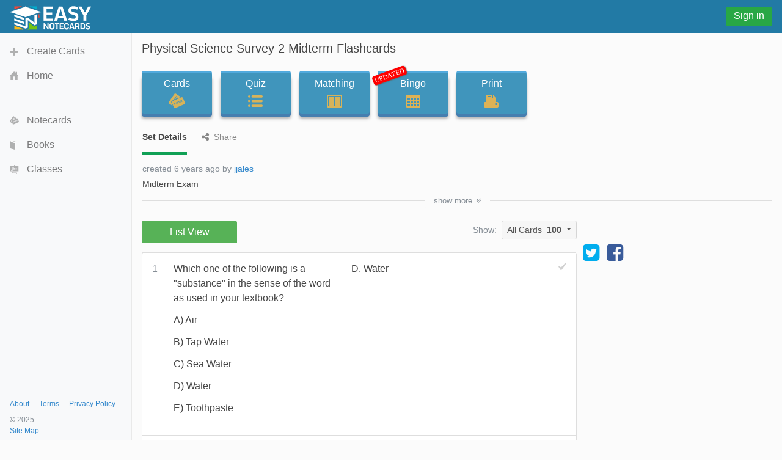

--- FILE ---
content_type: text/html;charset=UTF-8
request_url: https://www.easynotecards.com/notecard_set/117261
body_size: 13242
content:



<!DOCTYPE html>
<html lang="en">
  <head>
      <link rel="stylesheet" href="/css/font-awesome-4.7.0/css/font-awesome.min.css">
    <link rel="stylesheet" href="https://maxcdn.bootstrapcdn.com/bootstrap/4.0.0-beta/css/bootstrap.min.css" integrity="sha384-/Y6pD6FV/Vv2HJnA6t+vslU6fwYXjCFtcEpHbNJ0lyAFsXTsjBbfaDjzALeQsN6M" crossorigin="anonymous">
    <link rel="stylesheet" href="/css/bs/main_bs.css">
	<link rel="canonical" href="https://www.easynotecards.com/notecard_set/117261" />
    
        
        
		
		
        
    <link rel="stylesheet" href="/css/bs/mq_bs.css">
<script async src="https://www.googletagmanager.com/gtag/js?id=G-BP9JBEM0ZE"></script>
<script>
  window.dataLayer = window.dataLayer || [];
  function gtag(){dataLayer.push(arguments);}
  gtag('js', new Date());

  gtag('config', 'G-BP9JBEM0ZE');
  gtag('config', 'UA-25278970-2', { 'anonymize_ip': true });
</script>
   
    <meta charset="utf-8">
    <meta name="viewport" content="width=device-width, initial-scale=1, shrink-to-fit=no">
    <meta name="mobile-web-app-capable" content="yes">
    <meta name="apple-mobile-web-app-capable" content="yes">
    <meta name="apple-mobile-web-app-title" content="Easy Notecards">
    <meta name="apple-mobile-web-app-status-bar-style" content="black">
    <title>Physical Science Survey 2 Midterm Flashcards - Easy Notecards</title>
    
      
        <meta name="description" content="Study Physical Science Survey 2 Midterm flashcards. Play games, take quizzes, print and more with Easy Notecards." />
      
      
        
<link rel="apple-touch-icon" sizes="180x180" href="/apple-touch-icon.png">
<link rel="icon" type="image/png" sizes="32x32" href="/favicon-32x32.png">
<link rel="icon" type="image/png" sizes="16x16" href="/favicon-16x16.png">
<link rel="manifest" href="/site.webmanifest">
<link rel="mask-icon" href="/safari-pinned-tab.svg" color="#5bbad5">
<meta name="msapplication-TileColor" content="#da532c">
<meta name="theme-color" content="#ffffff">

<script>
(function(w, d) {
w.adthrive = w.adthrive || {};
w.adthrive.cmd = w.adthrive.cmd || [];
w.adthrive.plugin = 'adthrive-ads-manual';
w.adthrive.host = 'ads.adthrive.com';
var s = d.createElement('script');
s.async = true;
s.referrerpolicy='no-referrer-when-downgrade';
s.src = 'https://' + w.adthrive.host + '/sites/633ef3d4483d7010267882bc/ads.min.js?referrer=' + w.encodeURIComponent(w.location.href) + '&cb=' + (Math.floor(Math.random() * 100) + 1);
var n = d.getElementsByTagName('script')[0];
n.parentNode.insertBefore(s, n);
})(window, document);
</script>

  </head>
  <body data-pn="view-set" data-pid="1770102834066">
    <div id="absorber" class="d-lg-none"></div> 
    <span id="scrolltop" class="c-pointer opac-100-hover"></span>
    <nav id="main-top" class="navbar fixed-top d-flex">
            
            <div class="top-col">
                <a id="top-ham" class="d-inline-block mr-3 d-lg-none opac-80-hover f-left c-pointer"></a>
                <a class="d-inline-block f-left" href="https://www.easynotecards.com"><img src="https://www.easynotecards.com/images/easynotecards-logo-s.png" width="133" height="39" border="0"></a>

            </div>
            <div class="top-col d-lg-none">
                
                    
                    
                        
                            
                            
                                <a class="btn btn-success top-si-btn f-right" href="/sign_in">Sign in</a>
                            
                        
                     
                    
                
                
            </div>
            <div class="top-col d-none d-lg-block">
                
                    
                    
                        <a class="btn btn-success top-si-btn f-left" href="/sign_in">Sign in</a>
                    
                
            </div>
    </nav>
   
    <nav id="main-side" class="bg-light container">
        <div id="side-nav-content">
            <div class="mh-100">
                <ul class="nav flex-column">
                    <li class="nav-item">
                        <a id="side-create" class="nav-link" href="/create_set">Create Cards</a>
                    </li>
                    <li class="nav-item">
                        <a id="side-home" class='nav-link' href="https://www.easynotecards.com">Home</a>
                    </li>
                </ul>
                <hr class="mr-3 ml-3" />
                <ul class="nav flex-column">
                    <li class="nav-item">
                        <a id="side-cards" class='nav-link' href="/notecards">Notecards</a>
                    </li>
                    <li class="nav-item">
                        <a id="side-books" class='nav-link' href="/books">Books</a>
                    </li>
                    <li class="nav-item">
                        <a id="side-classes" class='nav-link' href="/classes">Classes</a>
                    </li>
                    
                </ul>
                     
            </div> 

        </div>
                    
                    
        <div id="side-footer" class="row align-items-end no-gutters">
            <div class="col msf ml-3"><a href="/about">About</a><a href="/terms_of_use" class="ml-3">Terms</a><a href="/privacy_policy" class="ml-3">Privacy Policy</a><div class="mt-2 text-muted">&copy; 2025</div> <a href="https://www.easynotecards.com/sitemap-html.html">Site Map</a></div>
        </div>                
    </nav>
    <div id="main-content">

<input id="process-vote" type="hidden" value="viewAccess=0" />
<input type="hidden" id="set-id" value="117261" />




  
  
    

<h1 id="set-title" class="bw">Physical Science Survey 2 Midterm Flashcards</h1>
<hr class="mt-2 mb-3b" />
<div class="mb-4b">
    <div id="activity-contain" class="text-center text-md-left">
        <a id="ab1" class="btn btn-primary activity-btn" href="../card_view/117261">Cards<div id="cards-img" class="activity-img"></div></a>
        <a id="ab2" class="btn btn-primary activity-btn" href="../quiz/117261">Quiz<div id="quiz-img" class="activity-img"></div></a><br class="d-ks-none" />
        <a id="ab3" class="btn btn-primary activity-btn" href="../matching/117261">Matching<div id="match-img" class="activity-img"></div></a><br id="activity-br" class="d-none d-ks-block" />
        <a id="ab4" class="btn btn-primary activity-btn" href="../play_bingo/117261"><div id="updated" class="p-absolute rounded">UPDATED</div>Bingo<div id="bingo-img" class="activity-img"></div></a><br class="d-ks-none" />
        <a class="d-ks-none d-inline-block mt-3b" href="../print_cards/117261">Print</a>
        <a id="ab5" class="btn btn-primary activity-btn d-none d-ks-inline-block" href="../print_cards/117261">Print<div id="print-img" class="activity-img"></div></a>
    </div>

    <div class="vlgb-bottom sf ml-1px mb-2b">
        <span class="underline-tab active-utab">Set Details</span>
        <span class="underline-tab ml-3b"><i class="fa fa-share-alt mr-2"></i>Share</span>  
    </div>
    <div id="set-details" class="sf ml-1px vlgb-bottom pb-3 p-relative">
        
        
            
            
        
        <div id="set-creator" class="show-ellipsis text-muted">
            created 6 years ago by <a href="../member/jjales">jjales</a>
            <br class="d-ks-none" />
        </div>    
        
        
        
              <div id="set-desc" class="show-ellipsis bw mt-1">Midterm Exam</div>
        
        <div id="show-more-div" class="hide ">
            
                  <div class="show-ellipsis text-muted mt-1">
                    updated 6 years ago by <a href="../member/jjales">jjales</a>
                  </div>
            
            
            <div class='mt-1'><span class='font-weight-bold'>Subjects:</span><br />science<span class="sub-comma">, </span>chemistry</div>
            
        </div>
        <div id="show-more" class="p-absolute text-center sf text-muted c-pointer line-height-100 rounded hide">show <span>more</span><span class="hide">less</span><i class="fa fa-angle-double-down ml-1b"></i></div>
    </div>
    
        <div id="set-share" class="sf ml-1px vlgb-bottom pb-2b hide">
            
                
                    <div id="share-top" class="mb-3">
                        <div id="page-to-share" class="float-sm-right mb-2 d-flex align-items-center text-muted mt-neg1">Page to share:
                            <select class="custom-select sort-select">
                                <option value="notecard_set" selected>Set (this page)</option>
                                <option value="card_view">Cards</option>
                                <option value="quiz">Quiz</option>
                                <option value="matching">Matching</option>
                                <option value="play_bingo">Bingo</option>
                                <option value="print_cards">Print</option>
                            </select>
                        </div>
                        <div id="social-share" class="mb-2b"><a title="share this set on facebook" href="https://www.facebook.com/dialog/share?app_id=244809848974541&redirect_uri=https://www.easynotecards.com/notecard_set/117261&href=https://www.easynotecards.com/notecard_set/117261" class="d-block-inline" target="_blank"><i class='fa fa-facebook-square fa-2x'></i></a><a title="tweet this set on twitter" href="https://twitter.com/intent/tweet?text=Physical+Science+Survey+2+Midterm+Flashcards&url=https://www.easynotecards.com/notecard_set/117261" class="twitter-share ml-2b mr-2b d-inline-block" target="_blank"><i class='fa fa-twitter-square fa-2x'></i></a></div>
                        <div id="set-link-contain" class="input-group ml-neg1px">
                            <input id="set-link" class="form-control form-control-sm" type="text" spellcheck="false" value="https://www.easynotecards.com/notecard_set/117261" />
                            <span class="input-group-btn">
                                <button id="copy-link" class="btn btn-primary" type="button"><span class="sf">COPY</span></button>
                            </span>
                        </div>
                            
                    </div>                
                
                
            
            
                
                    <span id="embed-set" class="c-pointer"><span>Embed this set</span><span class="hide">cancel</span></span><br />
                    <div id="embed-box" class="d-inline-block mt-2 mb-1 p-3 very-light-gray-border rounded w-100 hide p-relative">
                        <div id="copy-embed" class="bg-secondary text-white p-1 rounded p-absolute opac-100-hover opac-65 c-pointer"><span>COPY</span></div>
                        <textarea id="embed-ta" spellcheck="false" class="form-control" rows="3"></textarea>
                        <small class="text-muted">code changes based on your size selection</small>
                        <div class="mt-3">
                            Size:
                            <select id="embed-size" class="custom-select ml-2">
                                <option value="450x345">Small (450 x 345)</option>
                                <option value="600x460" selected>Medium (600 x 460)</option>
                                <option value="750x575">Large (750 x 575)</option>
                                <option value="custom">Custom size</option>                        
                            </select>
                            <div id="custom-embed" class="mt-3 hide">
                                <input class="form-control custom-size" type="number" placeholder="width" /><span class="ml-3 mr-3">X</span><input class="form-control custom-size" type="number" placeholder="height" />
                                <br class="d-sm-none" /><label class="custom-control custom-checkbox mt-2 mt-sm-0 ml-sm-3"><input type="checkbox" id="aspect-ratio" class="custom-control custom-control-input" checked /><span class="custom-control-indicator"></span><span class="custom-control-description">Maintain aspect ratio</span></label>
                            </div>
                        </div>
                    </div>
                
                
                    
        </div>    
      
</div>


<div class="d-flex align-items-md-center flex-column flex-md-row ad-160-margin">
    
        
            <ul id="set-tabs" class="nav nav-tabs en-tabs green-tabs nav-justified responsive-div three-tabbed line-height-125 border-bottom-0">
                <li class="nav-item text-center"><span class="nav-link first-en-tab active border-bottom-0" href="#">List View</span></li>
            </ul>
        
        
    
    <span class="d-none d-md-inline-block ml-auto mr-2 text-muted sf mb-1">Show:</span>
    <div id="ct-group" class="btn-group align-self-md-start">
      <button id="set-card-type" type="button" class="btn btn-light-gray dropdown-toggle btn-sm w-100" data-toggle="dropdown" aria-haspopup="true" aria-expanded="false">
          <span>All Cards</span><strong class="ml-2">100</strong>
      </button>
      <div id="ct-menu" class="dropdown-menu dropdown-menu-right">
        <button class="dropdown-item fwvb" type="button"><span class="">All</span><span class="count ml-3">100</span></button>
        <button id="unmarked-dditem" class="dropdown-item" type="button"><span class="text-success">Un-marked</span><span class="count ml-3"></span></button>
        <button id="marked-dditem" class="dropdown-item" type="button"><span class="text-danger">Marked</span><span class="count ml-3"></span></button>
        <div class="dropdown-divider"></div>
        <button class="dropdown-item sf text-gray" type="button">mark all</button>
        <button class="dropdown-item sf text-gray" type="button">un-mark all</button>
      </div>
    </div>    
</div>

<div id="side310-ctn" class="d-none d-xl-block">
        <div id="side310">            
                <a target="_blank" href="https://x.com/EasyNotecards" target="_blank"><i class="fa fa-twitter-square fa-2x"></i></a>
                <a target="_blank" href="https://www.facebook.com/EasyNotecards/" class="ml-2" target="_blank"><i class="fa fa-facebook-square fa-2x"></i></a>
        </div>     
</div>

<div id='lv-tab' class='entry-content tab-content responsive-div-with-border very-light-gray-border bg-white border-top-0 rounded mt-1px ad-160-margin'><p class='questionblock'><div class='vs-card'><div class='term'><div class='set-num '>1</div><div class='term-text tmce-no-space nopad-lists'><p>Which one of the following is a &quot;substance&quot; in the sense of
  the word as used in your textbook?</p>
 <p>A) Air</p>
 <p>B) Tap Water</p>
 <p>C) Sea Water</p>
 <p>D) Water</p>
 <p>E) Toothpaste</p></div></div><div class='def tmce-no-space nopad-lists'><span class='unmarked-card'></span><p>D. Water</p></div></div></p><p class='questionblock'><div class='vs-card'><div class='term'><div class='set-num '>2</div><div class='term-text tmce-no-space nopad-lists'><p>Which of the following cannot be separated into a simpler substance
  by chemical means?</p>
  <p>A. Element</p>
  <p>B. Emulsion</p>
  <p>C. Compound</p>
  <p>D. Homogeneous mixture</p>
  <p>E. Heterogeneous mixture</p></div></div><div class='def tmce-no-space nopad-lists'><span class='unmarked-card'></span><p>A. Element</p></div></div></p><p class='questionblock'><div class='vs-card'><div class='term'><div class='set-num '>3</div><div class='term-text tmce-no-space nopad-lists'><p>If a liquid contains 60% sugar and 40% water throughout its
  composition, what is it called?</p>
 <p>A. Solute</p>
 <p>B. Compound</p>
 <p>C. Homogeneous mixture</p>
 <p>D. Heterogeneous mixture Solvent</p></div></div><div class='def tmce-no-space nopad-lists'><span class='unmarked-card'></span><p>C. Homogeneous mixture</p></div></div></p><p class='questionblock'><div class='vs-card'><div class='term'><div class='set-num '>4</div><div class='term-text tmce-no-space nopad-lists'><p>Which of the following does not have a uniform composition throughout?</p>
  <p>A. Element</p>
  <p>B. Compound</p>
  <p>C. Homogeneous mixture</p>
  <p>D. Heterogeneous mixture</p>
  <p>E. Solvent</p></div></div><div class='def tmce-no-space nopad-lists'><span class='unmarked-card'></span><p>D. Heterogeneous mixture</p></div></div></p><p class='questionblock'><div class='vs-card'><div class='term'><div class='set-num '>5</div><div class='term-text tmce-no-space nopad-lists'><p>Which of the following is a chemical change?</p>
  <p>A. Boiling of water</p>
  <p>B. Melting wax</p>
  <p>C. Broiling a steak on a grill</p>
  <p>D. Condensing water vapor into rainfall</p>
  <p>E. Carving a piece of wood</p></div></div><div class='def tmce-no-space nopad-lists'><span class='unmarked-card'></span><p>C. Broiling a steak on a grill</p></div></div></p><p class='questionblock'><div class='vs-card'><div class='term'><div class='set-num '>6</div><div class='term-text tmce-no-space nopad-lists'><p>Which of these is an example of a <em>physical</em> property?</p>
 <p>A. Corrosiveness of sulfuric acid</p>
 <p>B. Toxicity of cyanide</p>
 <p>C. Flammability of gasoline</p>
 <p>D. Neutralization of stomach acid with an antacid</p>
 <p>E. Lead becomes a liquid when heated to 601oC</p></div></div><div class='def tmce-no-space nopad-lists'><span class='unmarked-card'></span><p>E. Lead becomes a liquid when heated to 601oC</p></div></div></p><p class='questionblock'><div class='vs-card'><div class='term'><div class='set-num '>7</div><div class='term-text tmce-no-space nopad-lists'><p>Which one of these represents a <em>physical</em> change?</p>
  <p>A. Water, when heated, forms steam</p>
  <p>B. Bleach turns hair yellow</p>
  <p>C. Sugar, when heated, becomes brown</p>
  <p>D. Milk turns sour</p>
  <p>E. Apples, when exposed to air, turn brown</p></div></div><div class='def tmce-no-space nopad-lists'><span class='unmarked-card'></span><p>A. Water, when heated, forms steam</p></div></div></p><p class='questionblock'><div class='vs-card'><div class='term'><div class='set-num '>8</div><div class='term-text tmce-no-space nopad-lists'><p>Which one of these represents a <em>chemical</em> change?</p>
 <p>A. Boiling water to form steam</p>
 <p>B. Turning hair yellow with bleach</p>
 <p>C. Melting butter</p>
 <p>D. Mixing powdered charcoal and oxygen at room temperature</p>
 <p>E. Cutting a bar of sodium metal into pieces with a knife</p></div></div><div class='def tmce-no-space nopad-lists'><span class='unmarked-card'></span><p>B. Turning hair yellow with bleach</p></div></div></p><p class='questionblock'><div class='vs-card'><div class='term'><div class='set-num '>9</div><div class='term-text tmce-no-space nopad-lists'><p>Which of the following is an extensive property of oxygen?</p>
  <p>A. Boiling point</p>
  <p>B. Temperature</p>
  <p>C. Average kinetic energy of molecules</p>
  <p>D. Density</p>
  <p>E. Mass</p></div></div><div class='def tmce-no-space nopad-lists'><span class='unmarked-card'></span><p>E. Mass</p></div></div></p><p class='questionblock'><div class='vs-card'><div class='term'><div class='set-num '>10</div><div class='term-text tmce-no-space nopad-lists'><p>When the value of something does not depend on the amount of the
  matter, what is this called?</p>
 <p>A. Empirical property</p>
 <p>B. Intensive property</p>
 <p>C. Inclusive property</p>
 <p>D. Extensive property</p>
 <p>E. Exclusive property</p></div></div><div class='def tmce-no-space nopad-lists'><span class='unmarked-card'></span><p>B. Intensive property</p></div></div></p><p class='questionblock'><div class='vs-card'><div class='term'><div class='set-num '>11</div><div class='term-text tmce-no-space nopad-lists'><p>Which of the following is an extensive property?</p>
 <p>A. Density</p>
 <p>B. Temperature</p>
 <p>C. Mass</p>
 <p>D. Specific Heat</p>
 <p>E. Pressure</p></div></div><div class='def tmce-no-space nopad-lists'><span class='unmarked-card'></span><p>C. Mass</p></div></div></p><p class='questionblock'><div class='vs-card'><div class='term'><div class='set-num '>12</div><div class='term-text tmce-no-space nopad-lists'><p>The ripening of fruit, once picked, is an example of physical change.
  (True or False)</p></div></div><div class='def tmce-no-space nopad-lists'><span class='unmarked-card'></span><p>False</p></div></div></p><p class='questionblock'><div class='vs-card'><div class='term'><div class='set-num '>13</div><div class='term-text tmce-no-space nopad-lists'><p>The density of a substance is an intensive property.</p></div></div><div class='def tmce-no-space nopad-lists'><span class='unmarked-card'></span><p>True</p></div></div></p><p class='questionblock'><div class='vs-card'><div class='term'><div class='set-num '>14</div><div class='term-text tmce-no-space nopad-lists'><p>The volume of a substance is an intensive property. (True or False)</p></div></div><div class='def tmce-no-space nopad-lists'><span class='unmarked-card'></span><p>False</p></div></div></p><p class='questionblock'><div class='vs-card'><div class='term'><div class='set-num '>15</div><div class='term-text tmce-no-space nopad-lists'><p>Boiling point and melting point are extensive properties. (True or False)</p></div></div><div class='def tmce-no-space nopad-lists'><span class='unmarked-card'></span><p>False</p></div></div></p><p class='questionblock'><div class='vs-card'><div class='term'><div class='set-num '>16</div><div class='term-text tmce-no-space nopad-lists'><p>Rusting of a piece of iron under environmental conditions is a
  physical change. (True or False)</p></div></div><div class='def tmce-no-space nopad-lists'><span class='unmarked-card'></span><p>False</p></div></div></p><p class='questionblock'><div class='vs-card'><div class='term'><div class='set-num '>17</div><div class='term-text tmce-no-space nopad-lists'><p>A dip of vanilla ice cream is a pure substance. (True or False)</p></div></div><div class='def tmce-no-space nopad-lists'><span class='unmarked-card'></span><p>False</p></div></div></p><p class='questionblock'><div class='vs-card'><div class='term'><div class='set-num '>18</div><div class='term-text tmce-no-space nopad-lists'><p>The scientist who determined the magnitude of the electric charge of
  the electron was</p>
 <p>A. John Dalton</p>
 <p>B. Robert Millikan</p>
 <p>C. J. J. Thomson</p>
 <p>D. Henry Moseley</p>
 <p>E. J. Burdge</p></div></div><div class='def tmce-no-space nopad-lists'><span class='unmarked-card'></span><p>B. Robert Millikan</p></div></div></p><p class='questionblock'><div class='vs-card'><div class='term'><div class='set-num '>19</div><div class='term-text tmce-no-space nopad-lists'><p>When J. J. Thomson discovered the electron, what physical property of
  the electron did he measure?</p>
  <p>A. its charge, e</p>
  <p>B. its charge-to-mass ratio, e/m</p>
  <p>C. its temperature, T</p>
  <p>D. its mass, m</p>
  <p>E. its atomic number, Z</p></div></div><div class='def tmce-no-space nopad-lists'><span class='unmarked-card'></span><p>B. its charge-to-mass ratio, e/m</p></div></div></p><p class='questionblock'><div class='vs-card'><div class='term'><div class='set-num '>20</div><div class='term-text tmce-no-space nopad-lists'><p>What name is given to the concept that different samples of a given
  compound always contain the same elements in the same mass ratio?</p>
 <p>A. Ration Law</p>
 <p>B. Law of Equality</p>
 <p>C. 1st Law of Thermodynamics</p>
 <p>D. Law of Definite Proportions</p>
 <p>E. 2nd Law of thermodynamics</p></div></div><div class='def tmce-no-space nopad-lists'><span class='unmarked-card'></span><p>D. Law of Definite Proportions</p></div></div></p><p class='questionblock'><div class='vs-card'><div class='term'><div class='set-num '>21</div><div class='term-text tmce-no-space nopad-lists'><p>Which of these scientists developed the nuclear model of the atom?</p>
 <p>A. John Dalton</p>
 <p>B. Robert Millikan</p>
 <p>C. J. J. Thomson</p>
 <p>D. Henry Moseley</p>
 <p>E. Ernest Rutherford</p></div></div><div class='def tmce-no-space nopad-lists'><span class='unmarked-card'></span><p>E. Ernest Rutherford</p></div></div></p><p class='questionblock'><div class='vs-card'><div class='term'><div class='set-num '>22</div><div class='term-text tmce-no-space nopad-lists'><p>Rutherford's experiment with alpha particle scattering by gold foil
  established that</p>
 <p>A. protons are not evenly distributed throughout an atom</p>
 <p>B. electrons have a negative charge</p>
 <p>C. electrons have a positive charge</p>
 <p>D. atoms are made of protons, neutrons, and electrons</p>
 <p>E. protons are 1840 times heavier than electrons</p></div></div><div class='def tmce-no-space nopad-lists'><span class='unmarked-card'></span><p>A. protons are not evenly distributed throughout an atom</p></div></div></p><p class='questionblock'><div class='vs-card'><div class='term'><div class='set-num '>23</div><div class='term-text tmce-no-space nopad-lists'><p>J. J. Thomson studied cathode ray particles (electrons) and was able
  to measure the mass/charge ratio. His results showed that</p>
 <p>A. the mass/charge ratio varied as the cathode material was changed</p>
 <p>B. the charge was always a whole-number multiple of some minimum charge</p>
 <p>C. matter included particles much smaller than the atom</p>
 <p>D. atoms contained dense areas of positive charge</p>
 <p>E. atoms are largely empty space</p></div></div><div class='def tmce-no-space nopad-lists'><span class='unmarked-card'></span><p>B. the charge was always a whole-number multiple of some minimum charge</p></div></div></p><p class='questionblock'><div class='vs-card'><div class='term'><div class='set-num '>24</div><div class='term-text tmce-no-space nopad-lists'><p>Millikan's oil-drop experiment</p>
 <p>A. established the charge on an electron</p>
 <p>B. showed that all oil drops carried the same charge</p>
 <p>C. provided support for the nuclear model of the atom</p>
 <p>D. suggested that some oil drops carried fractional numbers of electrons</p>
 <p>E. suggested the presence of a neutral particle in the atom</p></div></div><div class='def tmce-no-space nopad-lists'><span class='unmarked-card'></span><p>A. established the charge on an electron</p></div></div></p><p class='questionblock'><div class='vs-card'><div class='term'><div class='set-num '>25</div><div class='term-text tmce-no-space nopad-lists'><p>Which one of the following statements about atoms and subatomic
  particles is correct?</p>
  <p>A. Rutherford discovered the atomic nucleus by bombarding gold foil
  with electrons</p>
  <p>B. The proton and the neutron have identical masses</p>
  <p>C. The neutron's mass is equal to that of a proton plus an electron</p>
  <p>D. A neutral atom contains equal numbers of protons and electrons</p>
  <p>E. An atomic nucleus contains equal numbers of protons and neutrons</p></div></div><div class='def tmce-no-space nopad-lists'><span class='unmarked-card'></span><p>D. A neutral atom contains equal numbers of protons and electrons</p></div></div></p><p class='questionblock'><div class='vs-card'><div class='term'><div class='set-num '>26</div><div class='term-text tmce-no-space nopad-lists'><p>What term is used to represent the number of protons in the nucleus
  of each atom of an element and is equal to the number of electrons
  outside the nucleus?</p>
 <p>A. Isotope number</p>
 <p>B. Mass number</p>
 <p>C. Mass-to-charge ratio</p>
 <p>D. Atomic number</p>
 <p>E. Atomic mass units</p></div></div><div class='def tmce-no-space nopad-lists'><span class='unmarked-card'></span><p>D. Atomic number</p></div></div></p><p class='questionblock'><div class='vs-card'><div class='term'><div class='set-num '>27</div><div class='term-text tmce-no-space nopad-lists'><p>What term is used to represent the total number of neutrons and
  protons in then nucleus of each atom of an element?</p>
 <p>A. Isotope number</p>
 <p>B. Mass number</p>
 <p>C. Mass-to-charge ratio</p>
 <p>D. Atomic number</p>
 <p>E. Atomic mass units</p></div></div><div class='def tmce-no-space nopad-lists'><span class='unmarked-card'></span><p>B. Mass number</p></div></div></p><p class='questionblock'><div class='vs-card'><div class='term'><div class='set-num '>28</div><div class='term-text tmce-no-space nopad-lists'><p>Bromine is the only nonmetal that is a liquid at room temperature.
  Consider the isotope bromine-81. Select the combination which lists
  the correct atomic number, neutron number, and mass number, respectively.</p>
 <p>A. 35, 46, 81</p>
 <p>B. 35, 81, 46</p>
 <p>C. 81, 46, 35,</p>
 <p>D. 46, 81, 35</p>
 <p>E. 35, 81, 116</p></div></div><div class='def tmce-no-space nopad-lists'><span class='unmarked-card'></span><p>A. 35, 46, 81</p></div></div></p><p class='questionblock'><div class='vs-card'><div class='term'><div class='set-num '>29</div><div class='term-text tmce-no-space nopad-lists'><p>How many neutrons are there in an atom of lead whose mass number is 208?</p>
 <p>A. 82</p>
 <p>B. 126</p>
 <p>C. 208</p>
 <p>D. 290</p>
 <p>E. None of the above</p></div></div><div class='def tmce-no-space nopad-lists'><span class='unmarked-card'></span><p>B. 126</p></div></div></p><p class='questionblock'><div class='vs-card'><div class='term'><div class='set-num '>30</div><div class='term-text tmce-no-space nopad-lists'><p>An atom of the isotope sulfur-31 consists of how many protons,
  neutrons, and electrons? (p=proton, n=neutron, e=electron)</p>
 <p>A. 15 p, 16 n, 15 e</p>
 <p>B. 16 p, 15 n, 16 e</p>
 <p>C. 16 p, 31 n, 16 e</p>
 <p>D. 32 p, 31 n, 32 e</p>
 <p>E. 16 p, 16 n, 15 e</p></div></div><div class='def tmce-no-space nopad-lists'><span class='unmarked-card'></span><p>B. 16 p, 15n, 16 e</p></div></div></p><p class='questionblock'><div class='vs-card'><div class='term'><div class='set-num '>31</div><div class='term-text tmce-no-space nopad-lists'><p>Give the number of protons (p), electrons (e), and neutrons (n) in
  one atom of chlorine-37.</p>
 <p>A) 37 p, 37 e, 17 n</p>
 <p>B) 17 p, 17 e, 37 n</p>
 <p>C) 17 p, 17 e, 20 n</p>
 <p>D) 37 p, 17 e, 20 n</p>
 <p>E) 17 p, 37 e, 17 n</p></div></div><div class='def tmce-no-space nopad-lists'><span class='unmarked-card'></span><p>C. 17 p, 17 e, 20 n</p></div></div></p><p class='questionblock'><div class='vs-card'><div class='term'><div class='set-num '>32</div><div class='term-text tmce-no-space nopad-lists'><p>Which of the following is a non-metal?</p>
 <p>A) lithium, Li, Z = 3</p>
 <p>B) bromine, Br, Z = 35</p>
 <p>C) mercury, Hg, Z = 80</p>
 <p>D) bismuth, Bi, Z = 83</p>
 <p>E) sodium, Na, Z = 11</p></div></div><div class='def tmce-no-space nopad-lists'><span class='unmarked-card'></span><p>B) bromine, Br, Z = 35</p></div></div></p><p class='questionblock'><div class='vs-card'><div class='term'><div class='set-num '>33</div><div class='term-text tmce-no-space nopad-lists'><p>Which of the following is a metal?</p>
 <p>A) nitrogen, N, Z = 7</p>
 <p>B) phosphorus, P, Z = 15</p>
 <p>C) arsenic, Z = 33</p>
 <p>D) thallium, Tl, Z = 81</p>
 <p>E) silicon, Si, Z = 14</p></div></div><div class='def tmce-no-space nopad-lists'><span class='unmarked-card'></span><p>D) thallium, Tl, Z = 81</p></div></div></p><p class='questionblock'><div class='vs-card'><div class='term'><div class='set-num '>34</div><div class='term-text tmce-no-space nopad-lists'><p>Which of the following is a metalloid?</p>
 <p>A. carbon, C, Z = 6</p>
 <p>B. sulfur, S, Z = 16</p>
 <p>C. germanium, Ge, Z = 32</p>
 <p>D. iridium, Z = 77</p>
 <p>E. bromine, Br, Z = 35</p></div></div><div class='def tmce-no-space nopad-lists'><span class='unmarked-card'></span><p>C. germanium, Ge, Z = 32</p></div></div></p><p class='questionblock'><div class='vs-card'><div class='term'><div class='set-num '>35</div><div class='term-text tmce-no-space nopad-lists'><p>A row of the periodic table is called a</p>
 <p>A) group</p>
 <p>B) period</p>
 <p>C) isotopic mixture</p>
 <p>D) family</p>
 <p>E) subshell</p></div></div><div class='def tmce-no-space nopad-lists'><span class='unmarked-card'></span><p>B) period</p></div></div></p><p class='questionblock'><div class='vs-card'><div class='term'><div class='set-num '>36</div><div class='term-text tmce-no-space nopad-lists'><p>Which of these elements is chemically similar to oxygen?</p>
 <p>A) sulfur</p>
 <p>B) calcium</p>
 <p>C) iron</p>
 <p>D) nickel</p>
 <p>E) potassium</p></div></div><div class='def tmce-no-space nopad-lists'><span class='unmarked-card'></span><p>A) sulfur</p></div></div></p><p class='questionblock'><div class='vs-card'><div class='term'><div class='set-num '>37</div><div class='term-text tmce-no-space nopad-lists'><p>Which of these elements is chemically similar to potassium?</p>
 <p>A) calcium</p>
 <p>B) arsenic</p>
 <p>C) phosphorus</p>
 <p>D) cerium</p>
 <p>E) cesium</p></div></div><div class='def tmce-no-space nopad-lists'><span class='unmarked-card'></span><p>E) cesium</p></div></div></p><p class='questionblock'><div class='vs-card'><div class='term'><div class='set-num '>38</div><div class='term-text tmce-no-space nopad-lists'><p>What is the name of PCl<sub>3</sub>?</p>
 <p>A) phosphorus chloride</p>
 <p>B) phosphoric chloride</p>
 <p>C) phosphorus trichlorate</p>
 <p>D) trichlorophosphid</p>
 <p>E) phosphorus trichloride</p></div></div><div class='def tmce-no-space nopad-lists'><span class='unmarked-card'></span><p>E) phosphorus trichloride</p></div></div></p><p class='questionblock'><div class='vs-card'><div class='term'><div class='set-num '>39</div><div class='term-text tmce-no-space nopad-lists'><p>The compound, P<sub>4</sub>S<sub>10</sub>, is used in the manufacture
  of safety matches. What is its name?</p>
 <p>A) phosphorus sulfide</p>
 <p>B) phosphoric sulfide</p>
 <p>C) phosphorus decasulfide</p>
 <p>D) tetraphosphorus decasulfide</p>
 <p>E) phosphorus sulfite</p></div></div><div class='def tmce-no-space nopad-lists'><span class='unmarked-card'></span><p>D) tetraphosphorus decasulfide</p></div></div></p><p class='questionblock'><div class='vs-card'><div class='term'><div class='set-num '>40</div><div class='term-text tmce-no-space nopad-lists'><p>What is the name of P<sub>4</sub>Se<sub>3</sub>?</p>
 <p>A) phosphorus selenide</p>
 <p>B) phosphorus triselenide</p>
 <p>C) tetraphosphorus selenide</p>
 <p>D) phosphoric selenide</p>
 <p>E) tetraphosphorus triselenide</p></div></div><div class='def tmce-no-space nopad-lists'><span class='unmarked-card'></span><p>E) tetraphosphorus triselenide</p></div></div></p><p class='questionblock'><div class='vs-card'><div class='term'><div class='set-num '>41</div><div class='term-text tmce-no-space nopad-lists'><p>What is the name of ClO<sup>-</sup>?</p>
 <p>A) hypochlorite</p>
 <p>B) chlorate</p>
 <p>C) chlorite</p>
 <p>D) perchlorate</p>
 <p>E) perchlorite</p></div></div><div class='def tmce-no-space nopad-lists'><span class='unmarked-card'></span><p>A) hypochlorite</p></div></div></p><p class='questionblock'><div class='vs-card'><div class='term'><div class='set-num '>42</div><div class='term-text tmce-no-space nopad-lists'><p>What is the formula for the permanganate ion?</p>
 <p>A) MnO<sub>2</sub>
  <sup>-</sup></p>
 <p>B) MnO<sub>4</sub>
  <sup>-</sup></p>
 <p>C) MgO<sub>4</sub>
  <sup>2-</sup></p>
 <p>D) Mn<sub>2</sub>O<sub>7</sub>
  <sup>-</sup></p>
 <p>E) MgO<sub>2</sub>
  <sup>2-</sup></p></div></div><div class='def tmce-no-space nopad-lists'><span class='unmarked-card'></span><p>B) MnO<sub>4</sub>
  <sup>-</sup></p></div></div></p><p class='questionblock'><div class='vs-card'><div class='term'><div class='set-num '>43</div><div class='term-text tmce-no-space nopad-lists'><p>Which of these pairs of elements would be most likely to form an
  ionic compound?</p>
 <p>A) P and Br</p>
 <p>B) Cu and K</p>
 <p>C) C and O</p>
 <p>D) O and Zn</p>
 <p>E) Al and Rb</p></div></div><div class='def tmce-no-space nopad-lists'><span class='unmarked-card'></span><p>D) O and Zn</p></div></div></p><p class='questionblock'><div class='vs-card'><div class='term'><div class='set-num '>44</div><div class='term-text tmce-no-space nopad-lists'><p>Which pair of elements would be most likely to form an ionic compound?</p>
 <p>A) P and Br</p>
 <p>B) Zn and K</p>
 <p>C) F and Al</p>
 <p>D) C and S</p>
 <p>E) Al and Rb</p></div></div><div class='def tmce-no-space nopad-lists'><span class='unmarked-card'></span><p>C) F and Al</p></div></div></p><p class='questionblock'><div class='vs-card'><div class='term'><div class='set-num '>45</div><div class='term-text tmce-no-space nopad-lists'><p>What is the formula for the ionic compound formed by calcium ions and
  nitrate ions?</p>
 <p>A) Ca<sub>3</sub>N<sub>2</sub></p>
 <p>B) Ca(NO<sub>3</sub>)<sub>2</sub></p>
 <p>C) Ca<sub>2</sub>NO<sub>3</sub></p>
 <p>D) Ca<sub>2</sub>NO<sub>2</sub></p>
 <p>E) CaNO<sub>3</sub></p></div></div><div class='def tmce-no-space nopad-lists'><span class='unmarked-card'></span><p>B) Ca(NO<sub>3</sub>)<sub>2</sub></p></div></div></p><p class='questionblock'><div class='vs-card'><div class='term'><div class='set-num '>46</div><div class='term-text tmce-no-space nopad-lists'><p>What is the formula for the ionic compound formed by calcium and selenium?</p>
 <p>A) CaSe</p>
 <p>B) Ca<sub>2</sub>Se</p>
 <p>C) CaSe<sub>2</sub></p>
 <p>D) Ca<sub>3</sub>Se</p>
 <p>E) CaSe<sub>3</sub></p></div></div><div class='def tmce-no-space nopad-lists'><span class='unmarked-card'></span><p>A) CaSe</p></div></div></p><p class='questionblock'><div class='vs-card'><div class='term'><div class='set-num '>47</div><div class='term-text tmce-no-space nopad-lists'><p>Which is the correct formula for copper (II) phosphate?</p>
 <p>A) Cu<sub>2</sub>PO<sub>4</sub></p>
 <p>B) Cu<sub>3</sub>(PO<sub>4</sub>)<sub>2</sub></p>
 <p>C) Cu<sub>2</sub>PO<sub>3</sub></p>
 <p>D) Cu(PO<sub>4</sub>)<sub>2</sub></p>
 <p>E) Cu(PO<sub>3</sub>)<sub>2</sub></p></div></div><div class='def tmce-no-space nopad-lists'><span class='unmarked-card'></span><p>B) Cu<sub>3</sub>(PO<sub>4</sub>)<sub>2</sub></p></div></div></p><p class='questionblock'><div class='vs-card'><div class='term'><div class='set-num '>48</div><div class='term-text tmce-no-space nopad-lists'><p>The formula for magnesium sulfate is</p>
 <p>A) MnS</p>
 <p>B) MgS</p>
 <p>C) MnSO<sub>3</sub></p>
 <p>D) MgSO<sub>4</sub></p>
 <p>E) MnSO<sub>4</sub></p></div></div><div class='def tmce-no-space nopad-lists'><span class='unmarked-card'></span><p>D) MgSO<sub>4</sub></p></div></div></p><p class='questionblock'><div class='vs-card'><div class='term'><div class='set-num '>49</div><div class='term-text tmce-no-space nopad-lists'><p>The formula for sodium sulfide is</p>
 <p>A) NaS</p>
 <p>B) K<sub>2</sub>S</p>
 <p>C) NaS<sub>2</sub></p>
 <p>D) Na<sub>2</sub>S</p>
 <p>E) SeS</p></div></div><div class='def tmce-no-space nopad-lists'><span class='unmarked-card'></span><p>D) Na<sub>2</sub>S</p></div></div></p><p class='questionblock'><div class='vs-card'><div class='term'><div class='set-num '>50</div><div class='term-text tmce-no-space nopad-lists'><p>The chemical formula for iron (II) nitrate is</p>
 <p>A) Fe<sub>2</sub>(NO<sub>3</sub>)<sub>3</sub></p>
 <p>B) Ir(NO<sub>2</sub>)<sub>2</sub></p>
 <p>C) Fe<sub>2</sub>N<sub>3</sub></p>
 <p>D) Fe(NO<sub>3</sub>)<sub>2</sub></p>
 <p>E) Fe(NO<sub>2</sub>)<sub>2</sub></p></div></div><div class='def tmce-no-space nopad-lists'><span class='unmarked-card'></span><p>D) Fe(NO<sub>3</sub>)<sub>2</sub></p></div></div></p><p class='questionblock'><div class='vs-card'><div class='term'><div class='set-num '>51</div><div class='term-text tmce-no-space nopad-lists'><p>Which one of the following formulas of ionic compounds is the least
  likely to be correct?</p>
 <p>A) NH<sub>4</sub>Cl</p>
 <p>B) Ba(OH)<sub>2</sub></p>
 <p>C) Na<sub>2</sub>SO<sub>4</sub></p>
 <p>D) Ca<sub>2</sub>NO<sub>3</sub></p>
 <p>E) Cu(CN)<sub>2</sub></p></div></div><div class='def tmce-no-space nopad-lists'><span class='unmarked-card'></span><p>D) Ca<sub>2</sub>NO<sub>3</sub></p></div></div></p><p class='questionblock'><div class='vs-card'><div class='term'><div class='set-num '>52</div><div class='term-text tmce-no-space nopad-lists'><p>What is the formula for lead (II) oxide?</p>
 <p>A) PbO</p>
 <p>B) PbO<sub>2</sub></p>
 <p>C) Pb<sub>2</sub>O</p>
 <p>D) PbO<sub>4</sub></p>
 <p>E) Pb<sub>2</sub>O<sub>3</sub></p></div></div><div class='def tmce-no-space nopad-lists'><span class='unmarked-card'></span><p>A) PbO</p></div></div></p><p class='questionblock'><div class='vs-card'><div class='term'><div class='set-num '>53</div><div class='term-text tmce-no-space nopad-lists'><p>Potassium permanganate is a strong oxidizer that reacts explosively
  with easily oxidized materials. What is its formula?</p>
 <p>A) KMnO<sub>3</sub></p>
 <p>B) KMnO<sub>4</sub></p>
 <p>C) K<sub>2</sub>MnO<sub>4</sub></p>
 <p>D) K(MnO<sub>4</sub>)<sub>2</sub></p>
 <p>E) K<sub>2</sub>Mn<sub>2</sub>O<sub>7</sub></p></div></div><div class='def tmce-no-space nopad-lists'><span class='unmarked-card'></span><p>B) KMnO<sub>4</sub></p></div></div></p><p class='questionblock'><div class='vs-card'><div class='term'><div class='set-num '>54</div><div class='term-text tmce-no-space nopad-lists'><p>54. What is the name of Mn(CO<sub>3</sub>)<sub>2</sub>?</p>
 <p>A) manganese carbide</p>
 <p>B) magnesium (IV) carbonate</p>
 <p>C) manganese (II) carbonate</p>
 <p>D) magnesium (II) carbonate</p>
 <p>E) manganese (IV) carbonate</p></div></div><div class='def tmce-no-space nopad-lists'><span class='unmarked-card'></span><p>E) manganese (IV) carbonate</p></div></div></p><p class='questionblock'><div class='vs-card'><div class='term'><div class='set-num '>55</div><div class='term-text tmce-no-space nopad-lists'><p>Balance the following equation:</p>
 <p>B<sub>2</sub>O<sub>3</sub>(<em>s</em>) + HF(<em>l</em>) ®
  BF<sub>3</sub>(<em>g</em>) + H<sub>2</sub>O(<em>l</em>)</p>
 <p>A) B<sub>2</sub>O<sub>3</sub>(<em>s</em>) + 6HF(<em>l</em>) ®
  2BF<sub>3</sub>(<em>g</em>) + 3H<sub>2</sub>O(<em>l</em>)</p>
 <p>B) B<sub>2</sub>O<sub>3</sub>(<em>s</em>) +
  H<sub>6</sub>F<sub>6</sub>(<em>l</em>) ®
  B<sub>2</sub>F<sub>6</sub>(<em>g</em>) + H<sub>6</sub>O<sub>3</sub>(<em>l</em>)</p>
 <p>C) B<sub>2</sub>O<sub>3</sub>(<em>s</em>) + 2HF(<em>l</em>) ®
  2BF<sub>3</sub>(<em>g</em>) + H<sub>2</sub>O(<em>l</em>)</p>
 <p>D) B<sub>2</sub>O<sub>3</sub>(<em>s</em>) + 3HF(<em>l</em>) ®
  2BF<sub>3</sub>(<em>g</em>) + 3H<sub>2</sub>O(<em>l</em>)</p>
 <p>E) B<sub>2</sub>O<sub>3</sub>(<em>s</em>) + 6HF(<em>l</em>) ®
  2BF<sub>3</sub>(<em>g</em>) + 6H<sub>2</sub>O(<em>l</em>)</p></div></div><div class='def tmce-no-space nopad-lists'><span class='unmarked-card'></span><p>A) B<sub>2</sub>O<sub>3</sub>(<em>s</em>) + 6HF(<em>l</em>) ®
  2BF<sub>3</sub>(<em>g</em>) + 3H<sub>2</sub>O(<em>l</em>)</p></div></div></p><p class='questionblock'><div class='vs-card'><div class='term'><div class='set-num '>56</div><div class='term-text tmce-no-space nopad-lists'><p>Balance the following equation:</p>
 <p>UO<sub>2</sub>(<em>s</em>) + HF(<em>l</em>) ®
  UF<sub>4</sub>(<em>s</em>) + H<sub>2</sub>O(<em>l</em>)</p>
 <p>A) UO<sub>2</sub>(<em>s</em>) + 2HF(<em>l</em>) ®
  UF<sub>4</sub>(<em>s</em>) + H<sub>2</sub>O(<em>l</em>)</p>
 <p>B) UO<sub>2</sub>(<em>s</em>) + 4HF(<em>l</em>) ®
  UF<sub>4</sub>(<em>s</em>) + 2H<sub>2</sub>O(<em>l</em>)</p>
 <p>C) UO<sub>2</sub> (<em>s</em>) +
  H<sub>4</sub>F<sub>4</sub>(<em>l</em>) ® UF<sub>4</sub> (<em>s</em>) + H<sub>4</sub>O<sub>2</sub>(<em>l</em>)</p>
 <p>D) UO<sub>2</sub>(<em>s</em>) + 4HF(<em>l</em>) ®
  UF<sub>4</sub>(<em>s</em>) + 4H<sub>2</sub>O(<em>l</em>)</p>
 <p>E) UO<sub>2</sub>(<em>s</em>) + 8HF(<em>l</em>) ®
  2UF<sub>4</sub>(<em>s</em>) + 4H<sub>2</sub>O(<em>l</em>)</p></div></div><div class='def tmce-no-space nopad-lists'><span class='unmarked-card'></span><p>B) UO<sub>2</sub>(<em>s</em>) + 4HF(<em>l</em>) ®
  UF<sub>4</sub>(<em>s</em>) + 2H<sub>2</sub>O(<em>l</em>)</p></div></div></p><p class='questionblock'><div class='vs-card'><div class='term'><div class='set-num '>57</div><div class='term-text tmce-no-space nopad-lists'><p>Balance the following equation for the combustion of benzene:</p>
 <p>C<sub>6</sub>H<sub>6</sub>(<em>l</em>) + O<sub>2</sub>(<em>g</em>) ®
  H<sub>2</sub>O(<em>g</em>) + CO<sub>2</sub>(<em>g</em>)</p>
 <p>A) C<sub>6</sub>H<sub>6</sub>(<em>l</em>) +
  9O<sub>2</sub>(<em>g</em>) ® 3H<sub>2</sub>O(<em>g</em>) + 6CO<sub>2</sub>(<em>g</em>)</p>
 <p>B) C<sub>6</sub>H<sub>6</sub>(<em>l</em>) +
  9O<sub>2</sub>(<em>g</em>) ® 6H<sub>2</sub>O(<em>g</em>) + 6CO<sub>2</sub>(<em>g</em>)</p>
 <p>C) 2C<sub>6</sub>H<sub>6</sub>(<em>l</em>) +
  15O<sub>2</sub>(<em>g</em>) ® 6H<sub>2</sub>O(<em>g</em>) + 12CO<sub>2</sub>(<em>g</em>)</p>
 <p>D) C<sub>6</sub>H<sub>6</sub>(<em>l</em>) +
  15O<sub>2</sub>(<em>g</em>) ® 3H<sub>2</sub>O(<em>g</em>) + 6CO<sub>2</sub>(<em>g</em>)</p>
 <p>E) 2C<sub>6</sub>H<sub>6</sub>(<em>l</em>) +
  9O<sub>2</sub>(<em>g</em>) ® 6H<sub>2</sub>O(<em>g</em>) + 12CO<sub>2</sub>(<em>g</em>)</p></div></div><div class='def tmce-no-space nopad-lists'><span class='unmarked-card'></span><p>C) 2C<sub>6</sub>H<sub>6</sub>(<em>l</em>) +
  15O<sub>2</sub>(<em>g</em>) ® 6H<sub>2</sub>O(<em>g</em>) + 12CO<sub>2</sub>(<em>g</em>)</p></div></div></p><p class='questionblock'><div class='vs-card'><div class='term'><div class='set-num '>58</div><div class='term-text tmce-no-space nopad-lists'><p>Balance the following equation:</p>
 <p>C<sub>8</sub>H<sub>18</sub>O<sub>3</sub>(<em>l</em>) +
  O<sub>2</sub>(<em>g</em>) ® H<sub>2</sub>O(<em>g</em>) + CO<sub>2</sub>(<em>g</em>)</p>
 <p>A) C<sub>8</sub>H<sub>18</sub>O<sub>3</sub>(<em>l</em>) +
  8O<sub>2</sub>(<em>g</em>) ® 9H<sub>2</sub>O(<em>g</em>) + 8CO<sub>2</sub>(<em>g</em>)</p>
 <p>B) C<sub>8</sub>H<sub>18</sub>O<sub>3</sub>(<em>l</em>) +
  11O<sub>2</sub>(<em>g</em>) ® 9H<sub>2</sub>O(<em>g</em>) + 8CO<sub>2</sub>(<em>g</em>)</p>
 <p>C) 2C<sub>8</sub>H<sub>18</sub>O<sub>3</sub>(<em>l</em>) +
  22O<sub>2</sub>(<em>g</em>) ® 9H<sub>2</sub>O(<em>g</em>) + 16CO<sub>2</sub>(<em>g</em></p>
 <p>D) C<sub>8</sub>H<sub>18</sub>O<sub>3</sub>(<em>l</em>) +
  13O<sub>2</sub>(<em>g</em>) ® 18H<sub>2</sub>O(<em>g</em>) + 8CO<sub>2</sub>(<em>g</em>)</p>
 <p>E) 2C<sub>8</sub>H<sub>18</sub>O<sub>3</sub>(<em>l</em>) +
  17O<sub>2</sub>(<em>g</em>) ® 18H<sub>2</sub>O(<em>g</em>) + 16CO<sub>2</sub>(<em>g</em>)</p></div></div><div class='def tmce-no-space nopad-lists'><span class='unmarked-card'></span><p>B) C<sub>8</sub>H<sub>18</sub>O<sub>3</sub>(<em>l</em>) +
  11O<sub>2</sub>(<em>g</em>) ® 9H<sub>2</sub>O(<em>g</em>) + 8CO<sub>2</sub>(<em>g</em>)</p></div></div></p><p class='questionblock'><div class='vs-card'><div class='term'><div class='set-num '>59</div><div class='term-text tmce-no-space nopad-lists'><p>Balance the following equation:</p>
 <p>Ca<sub>3</sub>(PO<sub>4</sub>)<sub>2</sub>(<em>s</em>) +
  SiO<sub>2</sub>(<em>s</em>) + C(<em>s</em>) ®
  CaSiO<sub>3</sub>(<em>s</em>) + CO(<em>g</em>) + P<sub>4</sub>(<em>s</em>)</p>
 <p>A) Ca<sub>3</sub>(PO<sub>4</sub>)<sub>2</sub>(<em>s</em>) +
  3SiO<sub>2</sub>(<em>s</em>) + 8C(<em>s</em>) ®
  3CaSiO<sub>3</sub>(<em>s</em>) + 8CO(<em>g</em>) + P<sub>4</sub>(<em>s</em>)</p>
 <p>B) Ca<sub>3</sub>(PO<sub>4</sub>)<sub>2</sub>(<em>s</em>) +
  3SiO<sub>2</sub>(<em>s</em>) + 14C(<em>s</em>) ®
  3CaSiO<sub>3</sub>(<em>s</em>) + 14CO(<em>g</em>) + P<sub>4</sub>(<em>s</em>)</p>
 <p>C) Ca<sub>3</sub>(PO<sub>4</sub>)<sub>2</sub>(<em>s</em>) +
  3SiO<sub>2</sub>(<em>s</em>) + 8C(<em>s</em>) ®
  3CaSiO<sub>3</sub>(<em>s</em>) + 8CO(<em>g</em>) + 2P<sub>4</sub>(<em>s</em>)</p>
 <p>D) 2Ca<sub>3</sub>(PO<sub>4</sub>)<sub>2</sub>(<em>s</em>) +
  6SiO<sub>2</sub>(<em>s</em>) + 10C(<em>s</em>) ®
  6CaSiO<sub>3</sub>(<em>s</em>) + 10CO(<em>g</em>) + P<sub>4</sub>(<em>s</em>)</p>
 <p>E) 2Ca<sub>3</sub>(PO<sub>4</sub>)<sub>2</sub>(<em>s</em>) +
  6SiO<sub>2</sub>(<em>s</em>) + 10C(<em>s</em>) ®
  6CaSiO<sub>3</sub>(<em>s</em>) + 10CO(<em>g</em>) + 4P<sub>4</sub>(<em>s</em>)</p></div></div><div class='def tmce-no-space nopad-lists'><span class='unmarked-card'></span><p>D) 2Ca<sub>3</sub>(PO<sub>4</sub>)<sub>2</sub>(<em>s</em>) +
  6SiO<sub>2</sub>(<em>s</em>) + 10C(<em>s</em>) ®
  6CaSiO<sub>3</sub>(<em>s</em>) + 10CO(<em>g</em>) + P<sub>4</sub>(<em>s</em>)</p></div></div></p><p class='questionblock'><div class='vs-card'><div class='term'><div class='set-num '>60</div><div class='term-text tmce-no-space nopad-lists'><p>Balance the following equation using the smallest set of whole
  numbers, then add together the coefficients. Don't forget to count
  coefficients of one. The sum of the coefficients is</p>
 <p>__ SF<sub>4</sub> + __ H<sub>2</sub>O ® __
  H<sub>2</sub>SO<sub>3</sub> + __ HF</p>
 <p>A) 4</p>
 <p>B) 6</p>
 <p>C) 7</p>
 <p>D) 9</p>
 <p>E) None of these</p></div></div><div class='def tmce-no-space nopad-lists'><span class='unmarked-card'></span><p>D) 9</p></div></div></p><p class='questionblock'><div class='vs-card'><div class='term'><div class='set-num '>61</div><div class='term-text tmce-no-space nopad-lists'><p>Calculate the molecular mass of potassium permanganate, KMnO<sub>4</sub>.</p>
 <p>A) 52 g/mol</p>
 <p>B) 70 g/mol</p>
 <p>C) 110 g/mol</p>
 <p>D) 158 g/mol</p>
 <p>E) 176 g/mol</p></div></div><div class='def tmce-no-space nopad-lists'><span class='unmarked-card'></span><p>D) 158 g/mol</p></div></div></p><p class='questionblock'><div class='vs-card'><div class='term'><div class='set-num '>62</div><div class='term-text tmce-no-space nopad-lists'><p>Calculate the molecular mass of menthol, C<sub>10</sub>H<sub>20</sub>O.</p>
 <p>A) 156 g/mol</p>
 <p>B) 140 g/mol</p>
 <p>C) 29 g/mol</p>
 <p>D) 146 g/mol</p>
 <p>E) 136 g/mol</p></div></div><div class='def tmce-no-space nopad-lists'><span class='unmarked-card'></span><p>A) 156 g/mol</p></div></div></p><p class='questionblock'><div class='vs-card'><div class='term'><div class='set-num '>63</div><div class='term-text tmce-no-space nopad-lists'><p>Which of these chemical equations describes a <em>disproportionation reaction</em>?</p>
 <p>A) 2C<sub>2</sub>H<sub>6</sub>(g) + 7O<sub>2</sub>(g) ®
  4CO<sub>2</sub>(g) + 6H<sub>2</sub>O(l)</p>
 <p>B) 2KBr(aq) + Cl<sub>2</sub>(g) ® 2KCl(aq) + Br<sub>2</sub>(l)</p>
 <p>C) 2H<sub>2</sub>O<sub>2</sub>(aq) ® 2H<sub>2</sub>O(l) + O<sub>2</sub>(g)</p>
 <p>D) CaBr<sub>2</sub>(aq) + H<sub>2</sub>SO<sub>4</sub>(aq) ®
  CaSO<sub>4</sub>(s) + 2HBr(g)</p>
 <p>E) 2Al(s) + 3H<sub>2</sub>SO<sub>4</sub>(aq) ®
  Al<sub>2</sub>(SO<sub>4</sub>)<sub>3</sub>(aq) + 3H<sub>2</sub>(g)</p></div></div><div class='def tmce-no-space nopad-lists'><span class='unmarked-card'></span><p>C) 2H<sub>2</sub>O<sub>2</sub>(aq) ® 2H<sub>2</sub>O(l) + O<sub>2</sub>(g)</p></div></div></p><p class='questionblock'><div class='vs-card'><div class='term'><div class='set-num '>64</div><div class='term-text tmce-no-space nopad-lists'><p>Which of these chemical equations describes a <em>metal displacement reaction</em>?</p>
 <p>A) 2NaN<sub>3</sub>(s) ® 2Na(s) + 3N<sub>2</sub>(g)</p>
 <p>B) Fe<sub>2</sub>O<sub>3</sub>(s) + 2Al(s) ® 2Fe(s) + Al<sub>2</sub>O<sub>3</sub>(s)</p>
 <p>C) 3NO<sub>2</sub>(g) + H<sub>2</sub>O(l) ® 2HNO<sub>3</sub>(aq) + NO(g)</p>
 <p>D) 2P(s) + 3Cl<sub>2</sub>(g) ® 2PCl<sub>3</sub>(g)</p>
 <p>E) 2ZnS(s) + 3O<sub>2</sub>(g) ® 2ZnO(s) + 2SO<sub>2</sub>(g)</p></div></div><div class='def tmce-no-space nopad-lists'><span class='unmarked-card'></span><p>B) Fe<sub>2</sub>O<sub>3</sub>(s) + 2Al(s) ® 2Fe(s) + Al<sub>2</sub>O<sub>3</sub>(s)</p></div></div></p><p class='questionblock'><div class='vs-card'><div class='term'><div class='set-num '>65</div><div class='term-text tmce-no-space nopad-lists'><p>Which of these chemical equations describes a <em>halogen
    displacement reaction</em>?</p>
 <p>A) 2KBr(aq) + Cl<sub>2</sub>(g) ® 2KCl(aq) + Br<sub>2</sub>(l)</p>
 <p>B) 2Na(s) + 2H<sub>2</sub>O(l) ® 2NaOH(aq) + H<sub>2</sub>(g)</p>
 <p>C) CaBr<sub>2</sub>(aq) + H<sub>2</sub>SO<sub>4</sub>(aq) ®
  CaSO<sub>4</sub>(s) + 2HBr(g)</p>
 <p>D) 2KNO<sub>3</sub>(s) ® 2KNO<sub>2</sub>(s) + O<sub>2</sub>(g)</p>
 <p>E) 2LiOH(aq) + H<sub>2</sub>SO<sub>4</sub>(aq)<sub> </sub>®
  Li<sub>2</sub>SO<sub>4</sub>(aq) + 2H<sub>2</sub>O(l)</p></div></div><div class='def tmce-no-space nopad-lists'><span class='unmarked-card'></span><p>A) 2KBr(aq) + Cl<sub>2</sub>(g) ® 2KCl(aq) + Br<sub>2</sub>(l)</p></div></div></p><p class='questionblock'><div class='vs-card'><div class='term'><div class='set-num '>66</div><div class='term-text tmce-no-space nopad-lists'><p>Which of these chemical equations describes a <em>precipitation reaction</em>?</p>
 <p>A) 2H<sub>2</sub>(g) + O<sub>2</sub>(g) ® 2H<sub>2</sub>O(l)</p>
 <p>B) CaBr<sub>2</sub>(aq) + H<sub>2</sub>SO<sub>4</sub>(aq) ®
  CaSO<sub>4</sub>(s) + 2HBr(g)</p>
 <p>C) 2KNO<sub>3</sub>(s) ® 2KNO<sub>2</sub>(s) + O<sub>2</sub>(g)</p>
 <p>D) 2KBr(aq) + Cl<sub>2</sub>(g) ® 2KCl(aq) + Br<sub>2</sub>(l)</p>
 <p>E) 2Al(s) + 3H<sub>2</sub>SO<sub>4</sub>(aq) ®
  Al<sub>2</sub>(SO<sub>4</sub>)<sub>3</sub>(aq) + 3H<sub>2</sub>(g)</p></div></div><div class='def tmce-no-space nopad-lists'><span class='unmarked-card'></span><p>B) CaBr<sub>2</sub>(aq) + H<sub>2</sub>SO<sub>4</sub>(aq) ®
  CaSO<sub>4</sub>(s) + 2HBr(g)</p></div></div></p><p class='questionblock'><div class='vs-card'><div class='term'><div class='set-num '>67</div><div class='term-text tmce-no-space nopad-lists'><p>Which of these chemical equations describes an <em>acid-base
    neutralization reaction</em>?</p>
 <p>A) 2Al(s) + 3H<sub>2</sub>SO<sub>4</sub>(aq) ®
  Al<sub>2</sub>(SO<sub>4</sub>)<sub>3</sub>(aq) + 3H<sub>2</sub>(g)</p>
 <p>B) SO<sub>2</sub>(g) + H<sub>2</sub>O(l) ® H<sub>2</sub>SO<sub>3</sub>(g)</p>
 <p>C) LiOH(aq) + HNO<sub>3</sub>(aq)<sub> </sub>® LiNO<sub>3</sub>(aq)
  + H<sub>2</sub>O(l)</p>
 <p>D) 2KBr(aq) + Cl<sub>2</sub>(g) ® 2KCl(aq) + Br<sub>2</sub>(l)</p>
 <p>E) CaBr<sub>2</sub>(aq) + H<sub>2</sub>SO<sub>4</sub>(aq) ®
  CaSO<sub>4</sub>(s) + 2HBr(g)</p></div></div><div class='def tmce-no-space nopad-lists'><span class='unmarked-card'></span><p>C) LiOH(aq) + HNO<sub>3</sub>(aq)<sub> </sub>® LiNO<sub>3</sub>(aq) + H<sub>2</sub>O(l)</p></div></div></p><p class='questionblock'><div class='vs-card'><div class='term'><div class='set-num '>68</div><div class='term-text tmce-no-space nopad-lists'><p>Which of these chemical equations describes a <em>hydrogen
    displacement reaction</em>?</p>
 <p>A) 2C<sub>2</sub>H<sub>6</sub>(g) + 7O<sub>2</sub>(g) ®
  4CO<sub>2</sub>(g) + 6H<sub>2</sub>O(l)</p>
 <p>B) 2KBr(aq) + Cl<sub>2</sub>(g) ® 2KCl(aq) + Br<sub>2</sub>(l)</p>
 <p>C) N<sub>2</sub>(g) + 3H<sub>2</sub>(g) ® 2NH<sub>3</sub>(g)</p>
 <p>D) CaBr<sub>2</sub>(aq) + H<sub>2</sub>SO<sub>4</sub>(aq) ®
  CaSO<sub>4</sub>(s) + 2HBr(g)</p>
 <p>E) 2Al(s) + 3H<sub>2</sub>SO<sub>4</sub>(aq) ®
  Al<sub>2</sub>(SO<sub>4</sub>)<sub>3</sub>(aq) + 3H<sub>2</sub>(g)</p></div></div><div class='def tmce-no-space nopad-lists'><span class='unmarked-card'></span><p>E) 2Al(s) + 3H<sub>2</sub>SO<sub>4</sub>(aq) ®
  Al<sub>2</sub>(SO<sub>4</sub>)<sub>3</sub>(aq) + 3H<sub>2</sub>(g)</p></div></div></p><p class='questionblock'><div class='vs-card'><div class='term'><div class='set-num '>69</div><div class='term-text tmce-no-space nopad-lists'><p>Which of these chemical equations describes a <em>combustion reaction</em>?</p>
 <p>A) 2C<sub>2</sub>H<sub>6</sub>(g) + 7O<sub>2</sub>(g) ®
  4CO<sub>2</sub>(g) + 6H<sub>2</sub>O(l)</p>
 <p>B) LiOH(aq) + HNO<sub>3</sub>(aq)<sub> </sub>® LiNO<sub>3</sub>(aq)
  + H<sub>2</sub>O(l)</p>
 <p>C) N<sub>2</sub>(g) + 3H<sub>2</sub>(g) ® 2NH<sub>3</sub>(g)</p>
 <p>D) 2Na(s) + 2H<sub>2</sub>O(l) ® 2NaOH(aq) + H<sub>2</sub>(g)</p>
 <p>E) 2Al(s) + 3H<sub>2</sub>SO<sub>4</sub>(aq) ®
  Al<sub>2</sub>(SO<sub>4</sub>)<sub>3</sub>(aq) + 3H<sub>2</sub>(g)</p></div></div><div class='def tmce-no-space nopad-lists'><span class='unmarked-card'></span><p>A) 2C<sub>2</sub>H<sub>6</sub>(g) + 7O<sub>2</sub>(g) ®
  4CO<sub>2</sub>(g) + 6H<sub>2</sub>O(l)</p></div></div></p><p class='questionblock'><div class='vs-card'><div class='term'><div class='set-num '>70</div><div class='term-text tmce-no-space nopad-lists'><p>Select the correct set of products for the following reaction.</p>
 <p>Ba(OH)<sub>2</sub>(<em>aq</em>) + HNO<sub>3</sub>(<em>aq</em>) ®</p>
 <p>A) BaN<sub>2</sub>(<em>s</em>) + H<sub>2</sub>O(<em>l</em>)</p>
 <p>B) Ba(NO<sub>3</sub>)<sub>2</sub>(<em>aq</em>) + H<sub>2</sub>O(<em>l</em>)</p>
 <p>C) Ba(<em>s</em>) + H<sub>2</sub>(<em>g</em>) + NO<sub>2</sub>(<em>g</em>)</p>
 <p>D) Ba<sub>2</sub>O(<em>s</em>) + NO<sub>2</sub>(<em>g</em>) + H<sub>2</sub>O(<em>l</em>)</p>
 <p>E) No reaction occurs.</p></div></div><div class='def tmce-no-space nopad-lists'><span class='unmarked-card'></span><p>B) Ba(NO<sub>3</sub>)<sub>2</sub>(<em>aq</em>) + H<sub>2</sub>O(<em>l</em>)</p></div></div></p><p class='questionblock'><div class='vs-card'><div class='term'><div class='set-num '>71</div><div class='term-text tmce-no-space nopad-lists'><p>What is the correct formula of the salt formed in the neutralization
  reaction of hydrochloric acid with calcium hydroxide?</p>
 <p>A) CaO</p>
 <p>B) CaCl</p>
 <p>C) CaH<sub>2</sub></p>
 <p>D) CaCl<sub>2</sub></p>
 <p>E) CaClH</p></div></div><div class='def tmce-no-space nopad-lists'><span class='unmarked-card'></span><p>D) CaCl<sub>2</sub></p></div></div></p><p class='questionblock'><div class='vs-card'><div class='term'><div class='set-num '>72</div><div class='term-text tmce-no-space nopad-lists'><p>What is the chemical formula of the salt produced by the
  neutralization of hydrobromic acid with magnesium hydroxide?</p>
 <p>A) MgBr</p>
 <p>B) Mg<sub>2</sub>Br<sub>3</sub></p>
 <p>C) MgBr<sub>2</sub></p>
 <p>D) Mg<sub>3</sub>Br<sub>2</sub></p>
 <p>E) Mg<sub>2</sub>Br l</p></div></div><div class='def tmce-no-space nopad-lists'><span class='unmarked-card'></span><p>C) MgBr<sub>2</sub></p></div></div></p><p class='questionblock'><div class='vs-card'><div class='term'><div class='set-num '>73</div><div class='term-text tmce-no-space nopad-lists'><p>Robert Millikan discovered that</p>
 <p>A) the charge to mass ratio of electrons was constant.</p>
 <p>B) the electron carries the smallest unit of electrical charge.</p>
 <p>C) the oil droplets all carried the same amount of charge.</p>
 <p>D) the electrons contained most of the mass of an atom.</p></div></div><div class='def tmce-no-space nopad-lists'><span class='unmarked-card'></span><p>B) the electron carries the smallest unit of electrical charge.</p></div></div></p><p class='questionblock'><div class='vs-card'><div class='term'><div class='set-num '>74</div><div class='term-text tmce-no-space nopad-lists'><p>J. J. Thomson reasoned that cathode rays were really charged
  particles because</p>
 <p>A) a magnet deflected cathode rays.</p>
 <p>B) cathode rays formed only when the air was pumped out of a
  discharge tube.</p>
 <p>C) the properties of the cathode rays depended on the cathode material.</p>
 <p>D) the cathode rays were attracted to the anode.</p></div></div><div class='def tmce-no-space nopad-lists'><span class='unmarked-card'></span><p>A) a magnet deflected cathode rays.</p></div></div></p><p class='questionblock'><div class='vs-card'><div class='term'><div class='set-num '>75</div><div class='term-text tmce-no-space nopad-lists'><p>In an ionic compound, the metal</p>
 <p>A) usually forms a negative ion.</p>
 <p>B) takes the “-ide” ending.</p>
 <p>C) has a Greek prefix like mono, di or tri.</p>
 <p>D) is written first.</p></div></div><div class='def tmce-no-space nopad-lists'><span class='unmarked-card'></span><p>D) is written first.</p></div></div></p><p class='questionblock'><div class='vs-card'><div class='term'><div class='set-num '>76</div><div class='term-text tmce-no-space nopad-lists'><p>The formation of a positive ion</p>
 <p>A) occurs when an atom gains a proton.</p>
 <p>B) involves a release of energy.</p>
 <p>C) occurs when an electron is removed from an atom.</p>
 <p>D) occurs in covalent bonding.</p></div></div><div class='def tmce-no-space nopad-lists'><span class='unmarked-card'></span><p>C) occurs when an electron is removed from an atom.</p></div></div></p><p class='questionblock'><div class='vs-card'><div class='term'><div class='set-num '>77</div><div class='term-text tmce-no-space nopad-lists'><p>What type of chemical bond does the sharing of a pair of electrons form?</p>
 <p>A) covalent</p>
 <p>B) ionic</p>
 <p>C) metallic</p>
 <p>D) double</p></div></div><div class='def tmce-no-space nopad-lists'><span class='unmarked-card'></span><p>A) covalent</p></div></div></p><p class='questionblock'><div class='vs-card'><div class='term'><div class='set-num '>78</div><div class='term-text tmce-no-space nopad-lists'><p>What is the correct name for the ionic compound, CaF<sub>2</sub>?</p>
 <p>A) calcium fluorine</p>
 <p>B) calcium fluoride</p>
 <p>C) calcium difluoride</p>
 <p>D) monocalcium difluoride</p></div></div><div class='def tmce-no-space nopad-lists'><span class='unmarked-card'></span><p>B) calcium fluoride</p></div></div></p><p class='questionblock'><div class='vs-card'><div class='term'><div class='set-num '>79</div><div class='term-text tmce-no-space nopad-lists'><p>What is the correct name for the compound, CuCl<sub>2</sub>?</p>
 <p>A) copper chloride</p>
 <p>B) copper dichloride</p>
 <p>C) copper(II) chloride</p>
 <p>D) copper chloride(II)</p></div></div><div class='def tmce-no-space nopad-lists'><span class='unmarked-card'></span><p>C) copper(II) chloride</p></div></div></p><p class='questionblock'><div class='vs-card'><div class='term'><div class='set-num '>80</div><div class='term-text tmce-no-space nopad-lists'><p>The formula weight of aluminum hydroxide, Al(OH)<sub>3</sub> is</p>
 <p>A) 44 u</p>
 <p>B) 45 u</p>
 <p>C) 75 u</p>
 <p>D) 78 u</p></div></div><div class='def tmce-no-space nopad-lists'><span class='unmarked-card'></span><p>D) 78 u</p></div></div></p><p class='questionblock'><div class='vs-card'><div class='term'><div class='set-num '>81</div><div class='term-text tmce-no-space nopad-lists'><p>What is the mass percent of sodium in washing soda, Na<sub>2</sub>CO<sub>3</sub>?</p>
 <p>A) 43.4%</p>
 <p>B) 32.5%</p>
 <p>C) 21.7%</p>
 <p>D) 62.1%</p></div></div><div class='def tmce-no-space nopad-lists'><span class='unmarked-card'></span><p>A) 43.4%</p></div></div></p><p class='questionblock'><div class='vs-card'><div class='term'><div class='set-num '>82</div><div class='term-text tmce-no-space nopad-lists'><p>The reaction: potassium chlorate <sub> </sub>potassium chloride and
  oxygen gas is an example of</p>
 <p>A) decomposition</p>
 <p>B) combination</p>
 <p>C) replacement</p>
 <p>D) ion exchange</p></div></div><div class='def tmce-no-space nopad-lists'><span class='unmarked-card'></span><p>A) decomposition</p></div></div></p><p class='questionblock'><div class='vs-card'><div class='term'><div class='set-num '>83</div><div class='term-text tmce-no-space nopad-lists'><p>The reaction: 2 NaI + Cl<sub>2</sub> ® 2 NaCl + I<sub>2</sub>
  <sub> </sub>is an example of</p>
 <p>A) decomposition</p>
 <p>B) combination</p>
 <p>C) replacement</p>
 <p>D) ion exchange</p></div></div><div class='def tmce-no-space nopad-lists'><span class='unmarked-card'></span><p>C) replacement</p></div></div></p><p class='questionblock'><div class='vs-card'><div class='term'><div class='set-num '>84</div><div class='term-text tmce-no-space nopad-lists'><p>In a chemical equation, the reactants are found on the left side of
  the arrow. (True or False)</p></div></div><div class='def tmce-no-space nopad-lists'><span class='unmarked-card'></span><p>True</p></div></div></p><p class='questionblock'><div class='vs-card'><div class='term'><div class='set-num '>85</div><div class='term-text tmce-no-space nopad-lists'><p>Which of the following is a sign of an ion exchange reaction?</p>
 <p>A) a precipitate is formed.</p>
 <p>B) a compound is broken down into simpler substances.</p>
 <p>C) a reactant is oxidized.</p>
 <p>D) a metal ion is reduced.</p></div></div><div class='def tmce-no-space nopad-lists'><span class='unmarked-card'></span><p>A) a precipitate is formed.</p></div></div></p><p class='questionblock'><div class='vs-card'><div class='term'><div class='set-num '>86</div><div class='term-text tmce-no-space nopad-lists'><p>Because of our belief in the law of conservation of mass, it seems
  reasonable that</p>
 <p>A) in combustion reactions, part of the mass of the reactants must
  be converted into fire.</p>
 <p>B) the mass of a newly formed compound cannot be changed.</p>
 <p>C) molecules cannot be broken down for the mass would be reduced.</p>
 <p>D) the number of atoms of reactants must equal the number of atoms
  of products.</p></div></div><div class='def tmce-no-space nopad-lists'><span class='unmarked-card'></span><p>D) the number of atoms of reactants must equal the number of atoms of products.</p></div></div></p><p class='questionblock'><div class='vs-card'><div class='term'><div class='set-num '>87</div><div class='term-text tmce-no-space nopad-lists'><p>The reaction between water solutions of sodium chloride and silver
  nitrate produces a precipitate: NaCl<sub>(aq)</sub> + AgNO<sub>3</sub>
  <sub>(aq)</sub> ® NaNO<sub>3</sub>
  <sub>(aq)</sub> + AgCl<sub>(s)</sub>. This is an example of</p>
 <p>A) decomposition</p>
 <p>B) combination</p>
 <p>C) replacement</p>
 <p>D) ion exchange</p></div></div><div class='def tmce-no-space nopad-lists'><span class='unmarked-card'></span><p>D) ion exchange</p></div></div></p><p class='questionblock'><div class='vs-card'><div class='term'><div class='set-num '>88</div><div class='term-text tmce-no-space nopad-lists'><p>What is the molar mass of nicotine, C<sub>10</sub>H<sub>14</sub>N<sub>2</sub>?</p>
 <p>A) 134 g/mol</p>
 <p>B) 148 g/mol</p>
 <p>C) 158 g/mol</p>
 <p>D) 210 g/mol</p>
 <p>E) 162 g/mol</p></div></div><div class='def tmce-no-space nopad-lists'><span class='unmarked-card'></span><p>E) 162 g/mol</p></div></div></p><p class='questionblock'><div class='vs-card'><div class='term'><div class='set-num '>89</div><div class='term-text tmce-no-space nopad-lists'><p>Calculate the molecular mass of potassium permanganate, KMnO<sub>4</sub>.</p>
 <p>A) 52 amu</p>
 <p>B) 70 amu</p>
 <p>C) 110 amu</p>
 <p>D) 158 amu</p>
 <p>E) 176 amu</p></div></div><div class='def tmce-no-space nopad-lists'><span class='unmarked-card'></span><p>D) 158 amu</p></div></div></p><p class='questionblock'><div class='vs-card'><div class='term'><div class='set-num '>90</div><div class='term-text tmce-no-space nopad-lists'><p>What is the coefficient of H<sub>2</sub>O when the following equation
  is properly balanced with the smallest set of whole numbers?</p>
 <p>___ Na + ___ H<sub>2</sub>O ® ___ NaOH + ___ H<sub>2</sub></p>
 <p>A) 1</p>
 <p>B) 2</p>
 <p>C) 3</p>
 <p>D) 4</p>
 <p>E) 5</p></div></div><div class='def tmce-no-space nopad-lists'><span class='unmarked-card'></span><p>B) 2</p></div></div></p><p class='questionblock'><div class='vs-card'><div class='term'><div class='set-num '>91</div><div class='term-text tmce-no-space nopad-lists'><p>What is the coefficient of H<sub>2</sub>O when the following equation
  is properly balanced with smallest set of whole numbers?</p>
 <p>___ Al<sub>4</sub>C<sub>3</sub> + ___ H<sub>2</sub>O ® ___
  Al(OH)<sub>3</sub> + ___ CH<sub>4</sub></p>
 <p>A) 3</p>
 <p>B) 4</p>
 <p>C) 6</p>
 <p>D) 12</p>
 <p>E) 24</p></div></div><div class='def tmce-no-space nopad-lists'><span class='unmarked-card'></span><p>D) 12</p></div></div></p><p class='questionblock'><div class='vs-card'><div class='term'><div class='set-num '>92</div><div class='term-text tmce-no-space nopad-lists'><p>The element oxygen consists of three naturally occuring isotopes:
  <sup>16</sup>O, <sup>17</sup>O, and <sup>18</sup>O. The atomic mass of
  oxygen is 16.0 amu. What can be implied about the relative abundances
  of these isotopes?</p>
 <p>A) More than 50% of all O atoms are <sup>17</sup>O.</p>
 <p>B) Almost all O atoms are <sup>18</sup>O.</p>
 <p>C) Almost all O atoms are <sup>17</sup>O.</p>
 <p>D) The isotopes all have the same abundance, i.e. 33.3%.</p>
 <p>E) The abundances of <sup>17</sup>O and <sup>18</sup>O are very small.</p></div></div><div class='def tmce-no-space nopad-lists'><span class='unmarked-card'></span><p>E) The abundances of <sup>17</sup>O and <sup>18</sup>O are very small.</p></div></div></p><p class='questionblock'><div class='vs-card'><div class='term'><div class='set-num '>93</div><div class='term-text tmce-no-space nopad-lists'><p>An average atom of uranium (U) is approximately how many times
  heavier than an atom of potassium?</p>
 <p>A) 6.1 times</p>
 <p>B) 4.8 times</p>
 <p>C) 2.4 times</p>
 <p>D) 12.5 times</p>
 <p>E) 7.7 times</p></div></div><div class='def tmce-no-space nopad-lists'><span class='unmarked-card'></span><p>A) 6.1 times</p></div></div></p><p class='questionblock'><div class='vs-card'><div class='term'><div class='set-num '>94</div><div class='term-text tmce-no-space nopad-lists'><p>Predict the products of the following single replacement reaction.</p>
 <p>Fe(s) + CuSO<sub>4</sub>(aq) ®</p>
 <p>A) Cu(s) + FeSO<sub>4</sub>(aq)</p>
 <p>B) Fe(s) + Cu(s) + SO<sub>4</sub>(aq)</p>
 <p>C) CuS(s) + Fe<sub>2</sub>SO<sub>4</sub>(aq)</p>
 <p>D) FeCuSO<sub>4</sub>(aq)</p>
 <p>E) FeO(s) + CuSO<sub>3</sub>(aq)</p></div></div><div class='def tmce-no-space nopad-lists'><span class='unmarked-card'></span><p>A) Cu(s) + FeSO<sub>4</sub>(aq)</p></div></div></p><p class='questionblock'><div class='vs-card'><div class='term'><div class='set-num '>95</div><div class='term-text tmce-no-space nopad-lists'><p>Which element has the following ground-state electron configuration?</p>
 <p>1s<sup>2</sup>2s<sup>2</sup>2p<sup>6</sup>3s<sup>2</sup></p>
 <p>A) Na</p>
 <p>B) Mg</p>
 <p>C) Al</p>
 <p>D) Si</p>
 <p>E) Ne</p></div></div><div class='def tmce-no-space nopad-lists'><span class='unmarked-card'></span><p>B) Mg</p></div></div></p><p class='questionblock'><div class='vs-card'><div class='term'><div class='set-num '>96</div><div class='term-text tmce-no-space nopad-lists'><p>Which element has the following ground-state electron configuration?</p>
 <p>[Kr]5s<sup>2</sup>4d<sup>10</sup>5p<sup>3</sup></p>
 <p>A) Sn</p>
 <p>B) Sb</p>
 <p>C) Pb</p>
 <p>D) Bi</p>
 <p>E) Te</p></div></div><div class='def tmce-no-space nopad-lists'><span class='unmarked-card'></span><p>B) Sb</p></div></div></p><p class='questionblock'><div class='vs-card'><div class='term'><div class='set-num '>97</div><div class='term-text tmce-no-space nopad-lists'><p>Which element has the following ground-state electron configuration?</p>
 <p>[Kr]5s<sup>2</sup>4d<sup>10</sup>5p<sup>2</sup></p>
 <p>A) Sn</p>
 <p>B) Sb</p>
 <p>C) Pb</p>
 <p>D) Ge</p>
 <p>E) Te</p></div></div><div class='def tmce-no-space nopad-lists'><span class='unmarked-card'></span><p>A) Sn</p></div></div></p><p class='questionblock'><div class='vs-card'><div class='term'><div class='set-num '>98</div><div class='term-text tmce-no-space nopad-lists'><p>The electron configuration of a ground-state vanadium atom is</p>
 <p>A) [Ar]4s<sup>2</sup>4d<sup>3</sup></p>
 <p>B) [Ar]4s<sup>2</sup>4p<sup>3</sup></p>
 <p>C) [Ar]4s<sup>2</sup>3d<sup>3</sup></p>
 <p>D) [Ar]3d<sup>5</sup></p></div></div><div class='def tmce-no-space nopad-lists'><span class='unmarked-card'></span><p>C) [Ar]4s<sup>2</sup>3d<sup>3</sup></p></div></div></p><p class='questionblock'><div class='vs-card'><div class='term'><div class='set-num '>99</div><div class='term-text tmce-no-space nopad-lists'><p>The electron configuration of a ground-state Co atom is</p>
 <p>A) [Ar]4s<sup>2</sup>3d<sup>7</sup></p>
 <p>B) 1s<sup>2</sup>2s<sup>2</sup>2p<sup>6</sup>3s<sup>2</sup>3d<sup>9</sup></p>
 <p>C) [Ne]3s<sup>2</sup>3d<sup>7</sup></p>
 <p>D) [Ar]4s<sup>1</sup>3d<sup>5</sup></p>
 <p>E) [Ar]4s<sup>2</sup>4d<sup>7</sup></p></div></div><div class='def tmce-no-space nopad-lists'><span class='unmarked-card'></span><p>A) [Ar]4s<sup>2</sup>3d<sup>7</sup></p></div></div></p><p class='questionblock'><div class='vs-card'><div class='term'><div class='set-num '>100</div><div class='term-text tmce-no-space nopad-lists'><p>Which of the following is the ground-state electron configuration of
  a calcium atom?</p>
 <p>A) [Ne]3s<sup>2</sup></p>
 <p>B) [Ne]3s<sup>2</sup>3p<sup>6</sup></p>
 <p>C) [Ar]4s<sup>1</sup>3d<sup>1</sup></p>
 <p>D) [Ar]4s<sup>2</sup></p>
 <p>E) [Ar]3d<sup>2</sup></p></div></div><div class='def tmce-no-space nopad-lists'><span class='unmarked-card'></span><p>D) [Ar]4s<sup>2</sup></p></div></div></p></div>

    
    </div>
    <script src="https://code.jquery.com/jquery-3.2.1.min.js" integrity="sha256-hwg4gsxgFZhOsEEamdOYGBf13FyQuiTwlAQgxVSNgt4=" crossorigin="anonymous"></script>
    <script src="https://cdnjs.cloudflare.com/ajax/libs/popper.js/1.11.0/umd/popper.min.js" integrity="sha384-b/U6ypiBEHpOf/4+1nzFpr53nxSS+GLCkfwBdFNTxtclqqenISfwAzpKaMNFNmj4" crossorigin="anonymous"></script>
    <script src="https://maxcdn.bootstrapcdn.com/bootstrap/4.0.0-beta/js/bootstrap.min.js" integrity="sha384-h0AbiXch4ZDo7tp9hKZ4TsHbi047NrKGLO3SEJAg45jXxnGIfYzk4Si90RDIqNm1" crossorigin="anonymous"></script>
    <script src="/js/bs/main_bs.js"></script>
    
    
        
        
        
        
            <script src="/js/bs/view_notecard_set.js"></script>
            
        
        
                    
    

    </body>
<script>!function(){"use strict";!function(e){if(-1===e.cookie.indexOf("__adblocker")){e.cookie="__adblocker=; expires=Thu, 01 Jan 1970 00:00:00 GMT; path=/";var t=new XMLHttpRequest;t.open("GET","https://www.npttech.com/advertising.js",!0),t.onreadystatechange=function(){if(XMLHttpRequest.DONE===t.readyState)if(200===t.status){var n=e.createElement("script");n.innerHTML=t.responseText,e.getElementsByTagName("head")[0].appendChild(n)}else{var a=new Date;a.setTime(a.getTime()+3e5),e.cookie="__adblocker=true; expires="+a.toUTCString()+"; path=/"}},t.send()}}(document)}();
</script>

<script>!function(){"use strict";var e;e=document,function(){var t,n;function r(){var t=e.createElement("script");t.src="https://cafemedia-com.videoplayerhub.com/galleryplayer.js",e.head.appendChild(t)}function a(){var t=e.cookie.match("(^|[^;]+)\\s*__adblocker\\s*=\\s*([^;]+)");return t&&t.pop()}function c(){clearInterval(n)}return{init:function(){var e;"true"===(t=a())?r():(e=0,n=setInterval((function(){100!==e&&"false"!==t||c(),"true"===t&&(r(),c()),t=a(),e++}),50))}}}().init()}();
</script>
</html>

--- FILE ---
content_type: text/css
request_url: https://www.easynotecards.com/css/bs/main_bs.css
body_size: 5395
content:
body{background:#fbfbfb}body{color:#464646}a{color:#38c}h1{font-size:1.25rem}h5{font-size:1.15rem}h4{font-size:1.3rem}.font-weight-bold,.fwb,h4,h5,h6{font-weight:600}.fwvb{font-weight:700}.fwn{font-weight:400}.w-auto{width:auto}.line-height-100{line-height:100%}.line-height-110{line-height:110%}.line-height-125{line-height:125%}.line-height-130{line-height:130%}.alert{padding:.5rem 1rem}.modal-note{padding:0 15px 15px 15px}.modal-header{border-bottom-width:0;padding-bottom:0}.modal-footer{border-top-width:0;padding-top:0}.modal-close{position:absolute;top:-10px;right:-10px;z-index:1051}.modal-alert{margin:15px 15px 0 15px}.full-height-modal{height:100rem}.sub-comma{margin-right:.3em}.white-bg-with-dark-hover{background-color:#fff!important}.white-bg-with-dark-hover:hover{background-color:#f7f7f9!important}.bg-warning{background-color:#f0ad4e!important}a.bg-warning:focus,a.bg-warning:hover{background-color:#ec971f!important;text-decoration:none}.bg-medium{background-color:#e9e9e9}.bg-yellow{background-color:#ff0}.badge-default2{color:#636c72;border:1px solid #636c72}.btn-primary{background-color:#4095bc;border-color:#4095bc}.btn-primary:hover{background-color:#227aa5;border-color:#227aa5}.btn-light-gray{background-color:#f6f6f6;border-color:#d5d5d5;color:#555}.btn-light-gray:hover{background-color:#d6d6d6;border-color:#c5c5c5}.btn-red{background-color:#e0362b;border-color:#c6270b;color:#fff}.btn-red:hover{background-color:#c42017;border-color:#a01d09}.hide{display:none!important}.js-hide{visibility:hidden!important}.c-pointer,button{cursor:pointer}.red-border{border:1px solid #d9534f!important}.light-gray-border{border:1px solid #aaa}.lgb-bottom{border-bottom:1px solid #aaa}.very-light-gray-border{border:1px solid #dedede}.vlgb-top{border-top:1px solid #dedede}.vlgb-bottom{border-bottom:1px solid #dedede}.slgb-top{border-top:1px solid #e7e7e7}.rounded-0{border-radius:0!important}.rounded-top-right{border-top-right-radius:.25rem}.text-shadow-1{text-shadow:0 1px 0 #e5e5e5}.show-ellipsis{white-space:nowrap;overflow:hidden;text-overflow:ellipsis}.sort-select{border:none;cursor:pointer;background:url(images/sort5.svg) no-repeat right .1rem center;background-size:16px 16px;padding-right:1.4rem;font-weight:600;position:relative}.break-word{word-wrap:break-word;overflow:hidden}.bw{word-wrap:break-word}.hide-overflow{overflow:hidden!important}.text-light-gray{color:#999}.text-gray{color:#676767}.text-very-light-gray{color:#ccc}.text-green{color:#42a000}.text-orange{color:#f46918}.text-default{color:#464646!important}a.text-orange:focus,a.text-orange:hover{color:#bf4f13}a.text-light-gray:focus,a.text-light-gray:hover{color:#777}.mt-neg1px{margin-top:-1px}.mt-neg2px{margin-top:-2px}.mt-neg1{margin-top:-.75rem}.mr-neg1{margin-right:-.75rem}.ml-neg1px{margin-left:-1px}.ml-1px{margin-left:1px}.mr-1px{margin-right:1px}.mt-1px{margin-top:1px}.m-1px{margin:1px}.mt-2b{margin-top:.75rem}.mr-2b{margin-right:.75rem}.mb-2b{margin-bottom:.75rem}.ml-2b{margin-left:.75rem}.m-2b{margin:.75rem}.pt-2b{padding-top:.75rem}.pr-2b{padding-right:.75rem}.pb-2b{padding-bottom:.75rem}.pl-2b{padding-left:.75rem}.p-2b{padding:.75rem}.mt-1b{margin-top:.375rem}.mr-1b{margin-right:.375rem}.mb-1b{margin-bottom:.375rem}.ml-1b{margin-left:.375rem}.m-1b{margin:.375rem}.pt-1b{padding-top:.375rem}.pr-1b{padding-right:.375rem}.pb-1b{padding-bottom:.375rem}.pl-1b{padding-left:.375rem}.p-1b{padding:.375rem}.mt-3b{margin-top:1.25rem}.mr-3b{margin-right:1.25rem}.mb-3b{margin-bottom:1.25rem}.ml-3b{margin-left:1.25rem}.m-3b{margin:1.25rem}.pt-3b{padding-top:1.25rem}.pr-3b{padding-right:1.25rem}.pb-3b{padding-bottom:1.25rem}.pl-3b{padding-left:1.25rem}.p-3b{padding:1.25rem}.mt-4b{margin-top:2rem}.mr-4b{margin-right:2rem}.mb-4b{margin-bottom:2rem}.ml-4b{margin-left:2rem}.m-4b{margin:2rem}.pt-4b{padding-top:2rem}.pr-4b{padding-right:2rem}.pb-4b{padding-bottom:2rem}.pl-4b{padding-left:2rem}.p-4b{padding:2rem}.sf{font-size:90%}.msf{font-size:75%}.lf{font-size:110%}.mlf{font-size:125%}.f-size12{font-size:12px!important}.f-right{float:right}.f-left{float:left}.p-relative{position:relative}.p-absolute{position:absolute}.p-bottom{position:absolute;bottom:0}.ovf-y-auto{overflow-y:auto}.opac-50{opacity:.5}.opac-65{opacity:.65}.opac-80{opacity:.8}.opac-80-hover:hover{opacity:.8!important}.opac-100-hover:hover{opacity:1!important}.auto-margin{margin-left:auto;margin-right:auto}.fa-twitter-square{color:#00adee}.fa-facebook-square{color:#395b9a}.fa-google-plus-square{color:#d3472b}.input-with-clear{padding-right:2em}.clear-input-text.fa{position:absolute;right:.75em;top:0;bottom:0;height:1em;margin:auto;cursor:pointer;color:#888;display:none}#scrolltop{opacity:.7;background:url(images/to-top.svg) center center no-repeat;background-size:26px 26px;right:1.9rem;display:none}#appleback,#scrolltop{position:fixed;bottom:.8rem;z-index:1039;padding:.2rem;width:26px;height:26px}#appleback{width:32px;height:32px;background:url(images/arrow-w-white.svg) center center no-repeat;background-size:20px 20px;left:.5em;box-shadow:2px 2px 3px #444;opacity:.8;background-color:#f1942e}.small-container{max-width:26.5rem}.h-preloader{background:url(images/preloader-horz-2x.gif) 0 0 no-repeat;background-size:23px 18px;min-height:18px}.h-preloader-dark{background:url(images/ellipsis.gif) 0 0 no-repeat;background-size:64px 19px;min-height:19px}.pl-err-msg{display:none;font-size:14px}.show-pl-err{background:0 0}.show-pl-err .pl-err-msg{display:inline}.sidescroll-cards-contain{overflow-x:scroll;-webkit-overflow-scrolling:touch;overflow-y:hidden;overflow:-moz-scrollbars-none;-ms-overflow-style:none;scrollbar-width:none}.sidescroll-cards-contain::-webkit-scrollbar{display:none}.sidescroll-cards{white-space:nowrap}.sidescroll-cards .d-inline-block{width:9.75rem;margin-left:1.2rem}.sidescroll-cards .d-inline-block.first-item{margin-left:0}.scroll-next,.scroll-prev{opacity:.58;top:0;background-size:32px 32px;background-position:center center;background-repeat:no-repeat;width:36px;height:7.75rem}.scroll-next{right:-11px;background-image:url(images/scroll-right.svg)}.scroll-prev{left:-11px;background-image:url(images/scroll-left.svg)}.scroll-cards-btn,.vcard{height:6.8rem}.scroll-books-btn,.vbook-img{height:7.75rem}.vcard{border:1px solid #d5d5d5;padding:19px 5px 0 5px;background:#fff url(images/small_nc_bg.png) 0 3px repeat-x;line-height:1.25}.slider-pass-protected{position:absolute;top:3px;left:4px}.slider-has-images{position:absolute;top:3px;right:4px}.vcard:active,.vcard:focus,.vcard:link,.vcard:visited{text-decoration:none}.vcard:hover{border:1px solid #5cadd1}.vbook-title{line-height:1.4em;height:2.8em;margin-top:.2rem}.vbook-title,.vcard{overflow-y:hidden;white-space:normal;word-wrap:break-word}.vbook-desc{margin:.4em 0 0 0}.vcard-desc{margin:.5em 0 0 2px}.vcard-desc .f-right{margin-right:2px}.tab-sub{color:#a5a5a5}.active .tab-sub{color:#fff}.en-tabs .nav-link{border:1px solid #e5e5e5;border-right-width:0;color:#667;border-bottom:1px solid #ddd}.en-tabs .dropdown{max-width:4.5em!important}.en-tabs .dropdown-toggle::after{display:none}.first-en-tab{border-left-width:0!important}.en-tabs .nav-link:hover{background-color:#f2f2f2}.en-tabs .nav-link.active{background-color:#4095bc;border:1px solid #4095bc;color:#fff}.orange-tabs .nav-link.active{background-color:#f0ad4e;border:1px solid #f0ad4e}.green-tabs .nav-link.active{background-color:#57b257;border-color:#57b257}#fav-link{float:right;margin:0 0 0 .5rem;width:28px;height:20px;background-size:28px 20px;background-position:0 0;background-repeat:no-repeat}.add-fav{background-image:url(images/add-fav.svg)}.remove-fav{background-image:url(images/rem-fav.svg)}.collapsible{margin-top:-2px}.accordion{margin-top:2px}.collapsible-link{border:none;border-bottom:1px solid #dedede!important;background-color:#f7f7f9;padding:0;border-bottom-right-radius:0!important;border-bottom-left-radius:0!important}.collapsible-link:hover{background-color:#eceeef}.collapsible-img{width:3rem;height:4rem}.en-list-item:first-child{margin-top:-1px}.en-list-item .list-group-item{margin-top:0;border-radius:0;padding:.7rem .9rem;overflow:hidden;word-wrap:break-word}.en-list-item-split{width:2.5rem;background:#fbfbfb;padding:.7rem .25rem .8rem .25rem;border-top:1px solid #dedede}.en-list-item-img{width:3rem;min-width:3rem;max-height:3.8rem;margin-top:-.2rem;margin-bottom:-.2rem;margin-left:-.4rem}.bs-li-img-sm{width:2rem;height:2.4rem;vertical-align:text-top}.has-bs-li-img{margin-left:-.75rem;margin-top:-4px;margin-bottom:-4px}.highlight{color:#f76200;font-weight:700}.list-side{line-height:115%}.sort-heading{width:4.5em}#grades-accordion{width:75%}#grades-modal-side{width:24%;min-width:6.5rem}.page-item.active .page-link{background-color:#727b84;border-color:#727b84}.pagination-sm .page-link{padding:.3rem .6rem}.activity-li{padding:.5rem 1rem .6rem .5rem}.activity-date{border-bottom:1px dotted green}.activity-desc{padding-left:33px}.rem-activity{margin-top:-.4rem;right:.25rem}.quiz-activity{background:url(images/400-list2-blue.svg) no-repeat 0 4px;background-size:21px 15px}.comment-activity{background:url(images/09-chat2-blue.svg) no-repeat 0 4px;background-size:22px 20px}.match-activity{background:url(images/364-4up2-blue.svg) no-repeat 0 4px;background-size:21px 17px}.vote-up-activity{background:url(images/is-helpful-blue.svg) no-repeat 0 4px;background-size:20px 18px}.vote-down-activity{background:url(images/not-helpful-blue.svg) no-repeat 0 .6px;background-size:20px 18px}.bingo-activity{background:url(images/83-bingo2-blue.svg) no-repeat 0 4px;background-size:21px 16px}.fav-mem-activity{background:url(images/111-user-fav.svg) no-repeat 0 4px;background-size:22px 19px}.fav-set-activity{background:url(images/282-cards-fav.svg) no-repeat 0 4px;background-size:22px 20px}.fav-book-activity{background:url(images/961-book-fav.svg) no-repeat 1px 4px;background-size:19px 20px}.create-set-activity{background:url(images/create-blue.svg) no-repeat 2px 4px;background-size:16px 16px}.join-class-activity{background:url(images/classes-blue.svg) no-repeat 1px 4px;background-size:20px 20px}.create-for-book-activity{background:url(images/961-create-for-book.svg) no-repeat 1px 4px;background-size:19px 20px}.edit-set-activity{background:url(images/830-pencil-blue.svg) no-repeat 1px 4px;background-size:18px 18px}.pm-activity{background:url(images/673-emoticon-grin.svg) no-repeat 1px 4px;background-size:20px 20px}.en-activity{background:url(images/en-message.svg) no-repeat 0 4px;background-size:21px 20px}.invite-activity{background:url(images/invite-blue.svg) no-repeat 1px 4px;background-size:21px 21px}.nc-side{padding-bottom:.8em}.nc-txt{min-height:85px;clear:left}.nc-editor{background-color:#fff;position:relative}.en-editor,.nc-editor-top{border:1px solid #e1e1e1}.en-editor{padding:.75em;word-wrap:break-word;max-height:1250px;height:auto;overflow:auto}.nc-editor-top{border-top-left-radius:.3125em;border-top-right-radius:.3125em;font-size:14px;padding:10px 0 9px 9px;line-height:100%;border-bottom-width:0;color:#111}.nc-add-img{float:right;font-size:90%;cursor:pointer}.nc-add-img:hover{color:#111}.mce-floatpanel{z-index:1029!important}#add-img-menu{border:1px solid #d6d6d6;z-index:1000;margin:5px -3px 3px 0}.upload-err{border-bottom:1px dotted}.nc-img-contain{height:73px;max-width:50%;margin-bottom:6px;position:relative;float:left}.nc-img{height:100%;max-width:100%;min-width:30px}.rem-nc-img{padding:3px 6px;font-weight:700;font-size:12px;color:#fff!important;display:block;position:absolute;top:-7px;right:-7px;background:#d30000;border:1px solid #f9f9f9}#en-thumb-contain{font-size:0}.en-thumb-outer{width:50%;height:120px;padding:3px;display:inline-block;cursor:pointer}.en-thumb-inner{background-color:#fff;height:100%;background-size:cover;background-position:center center;background-repeat:no-repeat;position:relative}.enlarge-img{background:url(images/zoom_white.svg) center center no-repeat;background-size:14px 14px;display:block;position:absolute;width:26px;height:26px;border-radius:.25rem;border-bottom-left-radius:0;left:0;bottom:0;background-color:#222;opacity:.55}.enlarge-img:hover{opacity:.85}.mce-content-body{line-height:1.5!important}.tmce-no-space>ol,.tmce-no-space>p,.tmce-no-space>ul{margin-bottom:0;margin-top:.75em}.def span+ol,.def span+p,.def span+ul,.tmce-no-space ol:first-child,.tmce-no-space p:first-child,.tmce-no-space ul:first-child{margin-top:0}.tmce-no-space li{margin-top:.2em}.tmce-no-space li ol,.tmce-no-space li ul{margin-top:.35em!important}.tmce-no-space li:first-child{margin-top:0}.nopad-lists>.no-p-ol{padding-left:1.45em}.nopad-lists>.no-p-ul{padding-left:1.15em}.nopad-left-lists>.no-p-ol{padding-left:2em;text-align:left}.nopad-left-lists>.no-p-ul{padding-left:1.7em;text-align:left}.underline-tab{display:inline-block;cursor:pointer;color:#888;height:2.4rem}.underline-tab:hover{color:#464646}.active-utab{font-weight:600;color:#464646;border-bottom:5px solid #10a055}#main-top{background-color:#227aa5;padding-top:10px;padding-bottom:10px}#top-ham,#top-logo,.top-col{height:34px}#top-logo{width:31px;background:url(images/en-short-2x.png) 0 6px no-repeat;margin-left:-1px;background-size:31px 20px}#top-search-frm.no-focus #top-search::-webkit-input-placeholder{color:#a0ccdb!important}#top-search-frm.no-focus #top-search::-moz-placeholder{color:#a0ccdb!important}#top-search-frm.no-focus #top-search:-ms-input-placeholder{color:#a0ccdb!important}#top-search-frm.no-focus #top-search-btn{background-image:url(images/01-magnify-light-blue.svg)}#top-search-btn{background-size:16px 16px;background-position:center center;background-repeat:no-repeat;background-color:#4095bc;width:40px}#top-search,#top-search-btn{height:44px}#top-search-frm.no-focus #top-search{background-color:#4095bc;color:#a0ccdb}#top-search-frm.no-focus #top-search:hover{background-color:#46a4c9}#top-search-frm{width:360px;margin-top:-5px;margin-left:2rem}#top-search-frm #top-search{background-color:#fbfbfb}#top-search-frm #top-search-btn{background-image:url(images/01-magnify-white.svg)}#top-ham{background:url(images/399-list1-light-blue.svg) 0 center no-repeat;background-size:19px 15px;width:20px}#top-search-sm{background:url(images/01-magnify-light-blue.svg) center center no-repeat;background-size:20px 20px;width:20px}#top-so-btn{background:url(images/602-exit-light-blue.svg) center center no-repeat;background-size:18px 18px;margin-right:-6px}#top-settings-btn{background:url(images/19-gear-light-blue.svg) center center no-repeat;background-size:18px 18px}#top-notifs-btn{background:url(images/284-bell-light-blue.svg) center center no-repeat;background-size:15px 18px}#top-notifs-btn .badge{left:15px;top:1px;padding-left:.5em}#top-notifs-badge-sm{top:-3px;right:-7px}#top-un{margin-top:9px;max-width:175px}.notif-count{display:none}#top-notifs-btn,#top-settings-btn,#top-so-btn{width:30px}.top-si-btn{padding-top:.25em}#top-notifs-btn,#top-search-sm,#top-settings-btn,#top-so-btn,#top-user-btn,.top-si-btn{height:32px;margin-top:1px}#top-user-btn{background-image:url(images/user-with-arrow-white.svg);background-position:center center;background-repeat:no-repeat;background-size:28px 20px;width:50px;height:32px;float:right;margin-top:1px}#top-search-contain{position:fixed;width:100%;top:46px;background-color:#ccc;padding:7px 1rem;border-bottom:1px solid #bbb;z-index:1030}#top-search-contain .input-with-clear{height:36px}#user-dropdown{right:-.5rem;left:auto}#absorber{position:fixed;top:0;right:0;bottom:0;left:0;z-index:1051;display:none}.showing-ei,.showing-no-close{background-color:#000;opacity:.5;display:block!important}#ei{z-index:1052;background-color:#fff}#ua-img{max-width:33.3%;max-height:85px}#main-side{position:fixed;top:46px;bottom:0;left:0;z-index:1052;padding:18px 0 0 0;overflow-x:hidden;overflow-y:auto;border-right:1px solid #e9e9e9;width:13.5rem;display:none;box-shadow:5px 5px 8px -2px #aaa}#main-side::-webkit-scrollbar-track{background-color:#f7f7f7}#main-side::-webkit-scrollbar{width:7px;background-color:#f7f7f7}#main-side::-webkit-scrollbar-thumb{background-color:#c5c5c5}#side-nav-content{min-height:100%;margin-bottom:-68px}#main-side .nav-link{color:#464646;opacity:.7;padding-left:2.75em}#main-side .nav-link:hover,.sidebar .active{opacity:1}#main-side .active{cursor:default;opacity:1!important}#side-footer{height:68px;padding-bottom:18px}#last-side-nav-item{margin-bottom:88px}#side-create{background:url(images/create-gray.svg) 1em center no-repeat;background-size:14px 13px}#side-create.active{background-image:url(images/create-green.svg)}#side-home{background:url(images/53-house-gray.svg) 1em center no-repeat;background-size:14px 14px}#side-home.active{background-image:url(images/53-house-green.svg)}#side-cards{background:url(images/282-cards-gray.svg) 1em center no-repeat;background-size:15px 14px}#side-cards.active{background-image:url(images/282-cards-green.svg)}#side-books{background:url(images/96-book-gray.svg) 1em center no-repeat;background-size:11px 15px}#side-books.active{background-image:url(images/96-book-green.svg)}#side-classes{background:url(images/classes-gray.svg) 1em center no-repeat;background-size:15px 15px}#side-classes.active{background-image:url(images/classes-green.svg)}#side-locker{background:url(images/111-user-gray.svg) 1em center no-repeat;background-size:13px 12px}#side-locker.active{background-image:url(images/111-user-green.svg)}#side-bingo{background:url(images/bingobs.svg) 1em center no-repeat;background-size:13px 13px}#side-bingo.active{background-image:url(images/bingobs_green.svg)}#main-content{padding-top:46px;margin:1.4rem 1rem 1.75rem 1rem}#main-content.mc-extra-top-padding{padding-top:96px}.star-item{background:url(images/726-star-yellow.svg) 0 2px no-repeat;background-size:22px 20px;padding-left:35px}#view-book-img{width:130px}.vertical-share{max-width:2rem;position:absolute;right:0;top:0}.vertical-share .twitter-share{margin:.5rem 0!important}#locker-img{width:5rem;max-width:6.5rem;max-height:7.5rem}.ov-box-a,.ov-box-b{width:100%}#locker-tab-2,#locker-tab-3,#locker-tab-4{display:none}#activity-select{min-width:10em}#sticky160-ctn{position:relative}#sticky160{position:absolute;right:0;width:160px;margin-top:1px}#side310-ctn{position:relative}#side310{position:absolute;right:0;width:310px;margin-top:1px}#set-with-book-ad{position:absolute;width:300px;height:250px;right:0;top:0}#activity-contain{margin-bottom:1.25rem}.activity-btn{background-color:#4095bc!important;position:relative;transition:none;border:none;width:7.2rem;font-family:Arial,Helvetica,sans-serif;box-shadow:0 5px 0 0 #467eaf,0 -3px 0 0 #52aadd,0 8px 5px #aaa!important}#updated{font-size:.7rem;top:-3px;left:-9px;background:red;padding:0 3px 1px;transform:rotate(-20deg);box-shadow:1px 1px 2px #616161;font-family:serif}.activity-btn:active{top:3px;box-shadow:inset 0 1px 0 #52aadd,0 2px 0 0 #467eaf,0 4px 2px #aaa!important}.activity-btn:hover{text-shadow:1px 1px 5px #4a74a8}.activity-btn:hover .activity-img{opacity:.75}#ab2,#ab4,#ab5{margin-left:.6rem}#ab3,#ab4,#ab5{margin-top:1.1rem}.activity-img{height:31px}#cards-img{background:url(images/282-cards3-orange.svg) center 6px no-repeat;background-size:27px 24px}#quiz-img{background:url(images/400-list5-orange.svg) center 9px no-repeat;background-size:24px 19px}#match-img{background:url(images/364-4up2-orange.svg) center 8px no-repeat;background-size:25px 21px}#bingo-img{background:url(images/83-bingo2-orange.svg) center 8px no-repeat;background-size:23px 21px}#print-img{background:url(images/185-printer2-orange.svg) center 8px no-repeat;background-size:24px 21px}#helpful{background-image:url(images/is-helpful.svg)}#not-helpful{background-image:url(images/not-helpful.svg);margin-bottom:-5px}#helpful,#not-helpful{width:16px;height:16px;background-size:16px 16px;opacity:.45}.voted{opacity:100!important}#book-title-and-chapts{margin-left:4rem}#set-book-img{width:3.25rem;margin-top:3px;max-height:4rem}#show-more{width:8.2em;left:50%;margin-left:-4.1em;padding:.4em 0;background:#fbfbfb;bottom:-1em;border:1px solid #fbfbfb}#show-more:hover{border-color:#dedede}#share-top{max-width:750px}#page-to-share{margin-right:-4px}#embed-box{max-width:500px}#copy-embed{right:1rem;top:1rem}.custom-size{display:inline-block;width:33%;max-width:6rem}#how-edit{margin-bottom:3px}.in-set-ad,.vs-card{padding:.9rem 1rem;border-top:1px solid #dedede}.vs-card:after{display:block;clear:both;content:""}.set-num,.term{float:left}.set-num{display:none;color:#868e96}.marked-card,.unmarked-card{background-repeat:no-repeat;background-position:50% 50%;float:right;display:block;width:31px;height:30px;cursor:pointer;background-size:13px 12px;margin:-7px -9px 0 0;border-radius:1em}.unmarked-card{background-image:url(images/258-checkmark-gray.svg);opacity:.25}.marked-card{background-image:url(images/258-checkmark-red.svg)}.shift-card{background-color:#ffec9b;opacity:1!important}#marked-dditem:active .text-danger,#unmarked-dditem:active .text-success{color:#fff!important}.unmarked-card.shift-card,.unmarked-card:hover{opacity:.5}.q-edit{cursor:pointer;margin:-8px 0 -7px -7px;padding:7px 0 7px 7px;min-width:1.3em;text-decoration:underline}.q-edit:hover{color:#464646}.def,.term{word-wrap:break-word}.term{width:42%}.def{margin-left:42%;padding-left:1.3em}.vs-card .ei{cursor:pointer;max-height:90px}.term-text .ei{max-width:100%}.def .ei{max-width:84%}#edit-single-card{background-color:#fbfbfb}.single-editor{min-height:104px}#edit-single-opts{margin-right:2px}.nc-f-img #edit-single-opts{position:absolute;right:0;top:0}.comment-img{width:2.75rem;min-height:2.5rem;max-height:3rem}.comment{margin-left:3.75rem}#c-data-r{width:16.7em}#c-join{max-width:11rem;margin:0 auto}#c-activity-r::-webkit-scrollbar{width:7px;background-color:#e5e5e5}#c-activity-r::-webkit-scrollbar-thumb{background-color:#c9c9c9}#class-add-set{left:1rem;top:.5rem;padding-top:1px}.bhelp-head{padding-top:3.5rem}.bhelp-img{max-height:275px;max-width:100%}.bhelp-gametype{margin-left:129px}.bhelp-spacer{clear:left}.vs-card{border-bottom: 1px solid #dfdfdf;}

--- FILE ---
content_type: image/svg+xml
request_url: https://www.easynotecards.com/css/bs/images/185-printer2-orange.svg
body_size: 412
content:
<?xml version="1.0" encoding="UTF-8" standalone="no"?>
<svg
   xmlns:dc="http://purl.org/dc/elements/1.1/"
   xmlns:cc="http://creativecommons.org/ns#"
   xmlns:rdf="http://www.w3.org/1999/02/22-rdf-syntax-ns#"
   xmlns:svg="http://www.w3.org/2000/svg"
   xmlns="http://www.w3.org/2000/svg"
   xml:space="preserve"
   style="enable-background:new 0 0 24 21;"
   viewBox="0 0 24 21"
   height="21px"
   width="24px"
   y="0px"
   x="0px"
   id="Layer_1"
   version="1.1"><metadata
     id="metadata4686"><rdf:RDF><cc:Work
         rdf:about=""><dc:format>image/svg+xml</dc:format><dc:type
           rdf:resource="http://purl.org/dc/dcmitype/StillImage" /><dc:title></dc:title></cc:Work></rdf:RDF></metadata><defs
     id="defs4684" /><g
     id="g4646"><polygon
       points="15,0 20,5 15,5  "
       style="fill:#ddb256;fill-opacity:1"
       id="polygon4648" /><path
       d="M22,12h-2V6h-6V0H4v12H2c-1.1,0-2,0.9-2,2v5c0,1.1,0.9,2,2,2h20c1.1,0,2-0.9,2-2v-5C24,12.9,23.1,12,22,12z M6.5,2h5   C11.776,2,12,2.224,12,2.5S11.776,3,11.5,3h-5C6.224,3,6,2.776,6,2.5S6.224,2,6.5,2z M6.5,5h5C11.776,5,12,5.224,12,5.5   S11.776,6,11.5,6h-5C6.224,6,6,5.776,6,5.5S6.224,5,6.5,5z M6.5,8h11C17.776,8,18,8.224,18,8.5S17.776,9,17.5,9h-11   C6.224,9,6,8.776,6,8.5S6.224,8,6.5,8z M20.5,17c-0.828,0-1.5-0.672-1.5-1.5s0.672-1.5,1.5-1.5s1.5,0.672,1.5,1.5   S21.328,17,20.5,17z"
       style="fill:#ddb256;fill-opacity:1"
       id="path4650" /></g><g
     style="fill:#ddb256;fill-opacity:1"
     id="g4652" /><g
     style="fill:#ddb256;fill-opacity:1"
     id="g4654" /><g
     style="fill:#ddb256;fill-opacity:1"
     id="g4656" /><g
     style="fill:#ddb256;fill-opacity:1"
     id="g4658" /><g
     style="fill:#ddb256;fill-opacity:1"
     id="g4660" /><g
     style="fill:#ddb256;fill-opacity:1"
     id="g4662" /><g
     style="fill:#ddb256;fill-opacity:1"
     id="g4664" /><g
     style="fill:#ddb256;fill-opacity:1"
     id="g4666" /><g
     style="fill:#ddb256;fill-opacity:1"
     id="g4668" /><g
     style="fill:#ddb256;fill-opacity:1"
     id="g4670" /><g
     style="fill:#ddb256;fill-opacity:1"
     id="g4672" /><g
     style="fill:#ddb256;fill-opacity:1"
     id="g4674" /><g
     style="fill:#ddb256;fill-opacity:1"
     id="g4676" /><g
     style="fill:#ddb256;fill-opacity:1"
     id="g4678" /><g
     style="fill:#ddb256;fill-opacity:1"
     id="g4680" /></svg>

--- FILE ---
content_type: text/plain; charset=utf-8
request_url: https://ads.adthrive.com/http-api/cv2
body_size: 3556
content:
{"om":["00xbjwwl","04897otm","0bjiq2op","0bmqnquh","0iyi1awv","0p298ycs8g7","0pycs8g7","0sm4lr19","1","10011/3b4b6b88bd3ac925e26c33fe3d42d63d","10011/855b136a687537d76857f15c0c86e70b","10011/b9c5ee98f275001f41279fe47aaee919","1011_302_56924013","1011_302_57035156","10310289136970_579599725","10310289136970_594352012","110_576777115309199355","11142692","11509227","11896988","11963080","119_6230649","12010080","12010084","12010088","124843_10","124844_24","1610326628","16_566561477","17_24766955","17_24794122","1891/84806","1891/84814","191640274","191860247","192001549","197279666","197279670","1g5heict","1ns7eul1","1zjn1epv","2132:45980824","2149:11633943","2179:578606630524081767","2249:566561477","2249:567996566","2249:665741101","2249:674797947","2249:691910064","2249:703670433","2249:704141019","2249:704251784","2249:705239031","2307:4c9wb6f0","2307:8orkh93v","2307:9nex8xyd","2307:9ofmoaig","2307:9t4iqfji","2307:c0mw623r","2307:f04zcoco","2307:inex5i3c","2307:ixloxmvy","2307:nwbpobii","2307:o3v1i5bp","2307:o8icj9qr","2307:r8iau6rq","2307:s2ahu2ae","2307:sah6iy3s","2307:wea1r97i","2307:zp0ia0an","2307:zqr5evgv","23pz5ng5","23t9uf9c","2409_15064_70_85809046","2409_15064_70_85809050","2409_15064_70_85809052","2409_25495_176_CR52092957","2409_25495_176_CR52153848","2409_25495_176_CR52153849","2409_25495_176_CR52186411","2409_25495_176_CR52241417","2409_25495_176_CR52248591","2409_25495_176_CR52248592","2409_25495_176_CR52249305","2409_25495_176_CR52249307","2409_25495_176_CR52249308","24694809","24xairda","25_0l51bbpm","25_nin85bbg","25_ot4dib6q","25_sgaw7i5o","25_utberk8n","25_vfvpfnp8","25_xz6af56d","262808","262811","2676:85402287","2676:85402407","2676:85987364","2676:86083000","2676:86083695","2676:86087987","2676:86434088","2676:86434647","2676:86698029","2676:86739499","2676:86739702","2676:86739704","2676:87046810","2676:87046900","2676:87106463","2760:176_CR52153849","2760:176_CR52186411","2760:176_CR52249306","27onokqz","28933536","29402249","29414696","2whm7rx3","308_125203_21","308_125204_13","3490:CR52248591","3490:CR52248592","3490:CR52248723","3490:CR52248726","34eys5wu","3636:6286606","3658_1406006_T26266025","3658_142885_T26442534","3658_15030_T26506694","3658_15032_n4sd49eg","3658_15638_kr427sl9","3658_157164_teymikdn","3658_608813_zqr5evgv","3658_68620_T26526141","3658_78719_r8iau6rq","3702_139777_T26561372","3702_139777_T26561496","3778:4118479218","381513943572","3LMBEkP-wis","3x2980i061s","409_216324","409_220364","409_220368","409_227223","409_227230","409_228059","409_228080","43a7ptxe","44629254","458901553568","46uk7yb6","481703827","485027845327","49039749","4c9wb6f0","4fk9nxse","4km2tbx8","4yesq9qe","50847743","53v6aquw","54779847","54779856","549410","5510:2whm7rx3","5510:n4sd49eg","5510:wu5bm8g3","55119181","55763523","557_409_220358","557_409_220363","557_409_220364","557_409_228055","557_409_228057","557_409_228105","56124956","56341213","566561477","576777115309199355","5j2wfnhs","609577512","61210719","618576351","618876699","618980679","619089559","61916211","61916223","61916225","61916229","61926845","61932920","61932933","61945704","620646535425","620646535428","6226530649","6226560551","627290883","627301267","628153170","628223277","628359889","628444433","628444439","628456310","628456313","628456379","628456382","628456391","628456403","628622163","628622172","628622178","628622247","628683371","628687043","628687157","628687460","628687463","628841673","629007394","629009180","629168001","629168010","629168565","629171196","629171202","629573857","63093165","63189964","63220448","632270819","632284028","632426865","632426961","632542639","632543287","632549440","64bjnxn9","651637462","66m08xhz","680597458938","6ejtrnf9","6hdog2cy","6l5qanx0","6wbm92qr","702397981","702423494","705115233","705115332","705115442","705115523","705116521","705127202","74243_74_18482792","74wv3qdx","794822578943","795410451243","7eooener","7ort8nmm","7qevw67b","7siwzlwt","8152879","86509229","86894912","86894914","8orkh93v","8ul426rx","8vksyva6","8y298tbkou1","8z17070k","9057/0328842c8f1d017570ede5c97267f40d","9057/211d1f0fa71d1a58cabee51f2180e38f","9057/37a3ff30354283181bfb9fb2ec2f8f75","9309343","9efq09za","9nex8xyd","a3ts2hcp","a6ehim9f","b3dfwyv7","b4fc2141","b90cwbcd","b9ut4rp0","bd5xg6f6","bmp4lbzm","bsgbu9lt","bxvl2c9f","c0mw623r","c1hsjx06","c6alwlug","cr-98p11g0tu8zi","cr-n6ts81bduatj","cr-r5fqbsaru9vd","cr-sk1vaer4ubwe","dft15s69","dg2WmFvzosE","efvt03on","f04zcoco","fb1kd5h9","fcn2zae1","g72svoph","gi7efte4","hffavbt7","hhfvml3d","hu2988cf63l","i90isgt0","iwmsjand","ixloxmvy","j1xlxeqb","j4r0agpc","jaewo2n1","jzqxffb2","kbsid360","ke1mmurj","kk5768bd","kr298427sl9","lc1wx7d6","lhgwl31z","lv9r1zs2","mf2989hp67j","muvxy961","mvvdiixj","n3egwnq7","n8w0plts","nwbpobii","o5xj653n","o8icj9qr","ofoon6ir","ov298eppo2h","p0odjzyt","p28f3jtb","pagvt0pd","pi2986u4hm4","plth4l1a","pvgx7ymi","pz8lwofu","q9I-eRux9vU","qqvgscdx","qt09ii59","r0u09phz","r1298vz35ov","r1vz35ov","r5cmledu","rxj4b6nw","s2298ahu2ae","s4s41bit","s7sg0xhu","sflyeogy","sgaw7i5o","sj78qu8s","teymikdn","tndjvjkm","tr35v3uz","u1jb75sm","u9ardq0d","uykfdhoc","v4rfqxto","wea1r97i","wih2rdv3","wk1hlak8","wn2a3vit","wu5bm8g3","xgjdt26g","xtxa8s2d","y1n5jppo","y42ubkar","yass8yy7","yi6qlg3p","yytvjoag","zq298r5evgv","zqr5evgv","zs3aw5p8","zvfjb0vm","2343608","2343609","2343612","2343613","2344374","2344375","2344386","5700:672549180","5700:672552173","638791959","638794438","643846157","672549180","672552173","707249248","7942757","7967351","7979132","7979135","cr-e9x05e8u27sm0","cr-e9x05e8u27uiu","cr-e9x05e8u27vix","cr-e9x05e8u27vjv","cr-e9x05h3s17sm0","cr-e9x05h3s17uiu","cr-e9x05h3s17vix","cr-e9x05h3s17vjv","cr-eas10j0u07sm0","cr-eas10j0u07uiu","cr-eas10j0u07vix","cr-edry0m0xt7sm0","cr-f6wv0m1t17sm0","cr-f6wv0m1t17uiu","f9cpze7e","nodohvfi","qnqfz5kx","t8wl12j1"],"pmp":[],"adomains":["123notices.com","1md.org","about.bugmd.com","acelauncher.com","adameve.com","akusoli.com","allyspin.com","arthrozene.com","askanexpertonline.com","atomapplications.com","bassbet.com","betsson.gr","biz-zone.co","bizreach.jp","braverx.com","bubbleroom.se","bugmd.com","buydrcleanspray.com","buysplashcleaner.com","byrna.com","capitaloneshopping.com","clarifion.com","combatironapparel.com","controlcase.com","convertwithwave.com","cotosen.com","countingmypennies.com","couponthatworks.com","cratedb.com","croisieurope.be","cs.money","dallasnews.com","definition.org","derila-ergo.com","dhgate.com","dhs.gov","displate.com","dothisforliver.com","easyprint.app","easyrecipefinder.co","easyview.app","ebook1g.peptidesciences.com","fabpop.net","familynow.club","filejomkt.run","fla-keys.com","folkaly.com","g123.jp","gameswaka.com","getbugmd.com","getconsumerchoice.com","getcubbie.com","gowavebrowser.co","gowdr.com","gransino.com","gratefulfinance.com","grosvenorcasinos.com","guard.io","hashtagchatter.com","hero-wars.com","holts.com","instantbuzz.net","investmentguru.com","itsmanual.com","jackpotcitycasino.com","justanswer.com","justanswer.es","la-date.com","lightinthebox.com","liverhealthformula.com","liverrenew.com","local.com","lovehoney.com","lowerjointpain.com","lulutox.com","lumoslearning.com","lymphsystemsupport.com","manuals-help.com","manualsdirectory.org","meccabingo.com","medimops.de","mensdrivingforce.com","millioner.com","miniretornaveis.com","mobiplus.me","mxplayer.in","myiq.com","nailfungus.ca","national-lottery.co.uk","naturalhealthreports.net","nbliver360.com","nervepaindiscovery.com","nikke-global.com","nordicspirit.co.uk","nuubu.com","onlinemanualspdf.co","original-play.com","outliermodel.com","paperela.com","paradisestays.site","parasiterelief.com","parasitesnomore.com","peta.org","photoshelter.com","plannedparenthood.org","playvod-za.com","printeasilyapp.com","printwithwave.com","profitor.com","prostaluxformula.com","quicklearnx.com","quickrecipehub.com","rakuten-sec.co.jp","rangeusa.com","refinancegold.com","robocat.com","royalcaribbean.com","saba.com.mx","shift.com","simple.life","spinbara.com","systeme.io","taboola.com","tackenberg.de","temu.com","tenfactorialrocks.com","theoceanac.com","topaipick.com","totaladblock.com","twinkl.com","usconcealedcarry.com","vagisil.com","vegashero.com","vegogarden.com","veryfast.io","viewmanuals.com","viewrecipe.net","viewtemplates.com","votervoice.net","vuse.com","wavebrowser.co","wavebrowserpro.com","weareplannedparenthood.org","winred.com","xiaflex.com","yourchamilia.com"]}

--- FILE ---
content_type: image/svg+xml
request_url: https://www.easynotecards.com/css/bs/images/96-book-gray.svg
body_size: 730
content:
<?xml version="1.0" encoding="UTF-8" standalone="no"?>
<!-- Generator: Adobe Illustrator 16.0.4, SVG Export Plug-In . SVG Version: 6.00 Build 0)  -->

<svg
   xmlns:dc="http://purl.org/dc/elements/1.1/"
   xmlns:cc="http://creativecommons.org/ns#"
   xmlns:rdf="http://www.w3.org/1999/02/22-rdf-syntax-ns#"
   xmlns:svg="http://www.w3.org/2000/svg"
   xmlns="http://www.w3.org/2000/svg"
   xmlns:sodipodi="http://sodipodi.sourceforge.net/DTD/sodipodi-0.dtd"
   xmlns:inkscape="http://www.inkscape.org/namespaces/inkscape"
   version="1.1"
   id="Layer_1"
   x="0px"
   y="0px"
   width="17.997px"
   height="25.999px"
   viewBox="0 0 17.997 25.999"
   style="enable-background:new 0 0 17.997 25.999;"
   xml:space="preserve"
   inkscape:version="0.91 r13725"
   sodipodi:docname="96-book-gray.svg"><metadata
     id="metadata3768"><rdf:RDF><cc:Work
         rdf:about=""><dc:format>image/svg+xml</dc:format><dc:type
           rdf:resource="http://purl.org/dc/dcmitype/StillImage" /><dc:title /></cc:Work></rdf:RDF></metadata><defs
     id="defs3766" /><sodipodi:namedview
     pagecolor="#ffffff"
     bordercolor="#666666"
     borderopacity="1"
     objecttolerance="10"
     gridtolerance="10"
     guidetolerance="10"
     inkscape:pageopacity="0"
     inkscape:pageshadow="2"
     inkscape:window-width="1920"
     inkscape:window-height="1017"
     id="namedview3764"
     showgrid="false"
     inkscape:zoom="9.077272"
     inkscape:cx="-7.2508755"
     inkscape:cy="12.9995"
     inkscape:window-x="1592"
     inkscape:window-y="-8"
     inkscape:window-maximized="1"
     inkscape:current-layer="Layer_1" /><path
     d="M17.646,3.833L4.501,0.019c-0.146-0.041-0.301-0.014-0.426,0.08L0.191,3.056c-0.17,0.129-0.227,0.346-0.17,0.539v18.463  l13.602,3.941V7.265L1.064,3.624l3.404-2.592l12.557,3.646v18.363c0,0.273,0.218,0.494,0.483,0.494c0.271,0,0.488-0.221,0.488-0.494  V4.308C17.997,4.087,17.854,3.894,17.646,3.833z"
     id="path3730"
     style="fill:#919191;fill-opacity:1" /><polygon
     points="14.159,25.099 16.434,23.536 16.434,5.12 4.603,1.624 2.126,3.47 14.167,6.757 "
     id="polygon3732"
     style="fill:#ffffff" /><g
     id="g3734" /><g
     id="g3736" /><g
     id="g3738" /><g
     id="g3740" /><g
     id="g3742" /><g
     id="g3744" /><g
     id="g3746" /><g
     id="g3748" /><g
     id="g3750" /><g
     id="g3752" /><g
     id="g3754" /><g
     id="g3756" /><g
     id="g3758" /><g
     id="g3760" /><g
     id="g3762" /></svg>